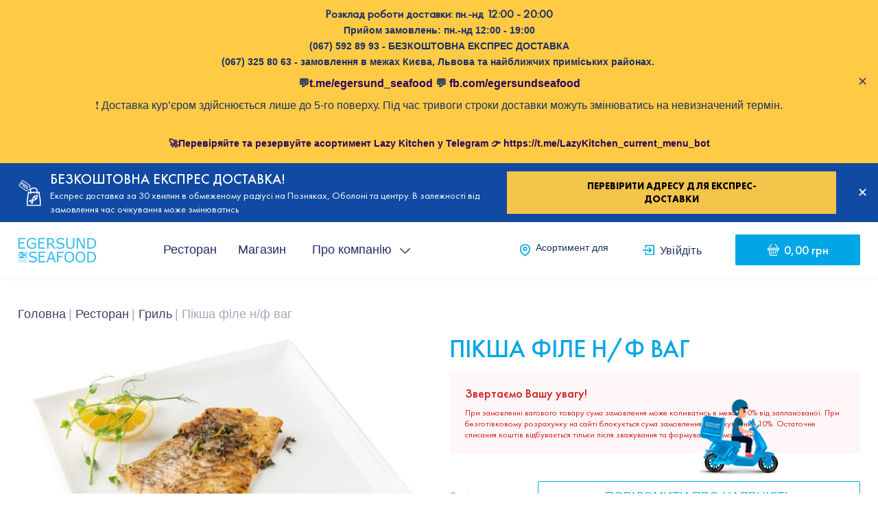

--- FILE ---
content_type: text/html; charset=utf-8
request_url: https://egersund.ua/product/928
body_size: 57921
content:
<!DOCTYPE html>
<html lang="uk">
  <head>
    <meta charset="utf-8" />
    <link rel="shortcut icon" href="/favicon.ico" />
    <meta name="viewport" content="width=device-width, initial-scale=1" />
    <meta name="theme-color" content="#000000" />
    <link rel="manifest" href="/manifest.json" />
    <link data-chunk="main" rel="preload" as="style" href="https://stackpath.bootstrapcdn.com/bootstrap/4.4.1/css/bootstrap.min.css">
    <link href="https://stackpath.bootstrapcdn.com/bootstrap/4.4.1/css/bootstrap.min.css" rel="stylesheet" integrity="sha384-Vkoo8x4CGsO3+Hhxv8T/Q5PaXtkKtu6ug5TOeNV6gBiFeWPGFN9MuhOf23Q9Ifjh" crossorigin="anonymous">
    <meta name="application-name" content="&nbsp;"/>
    <meta name="msapplication-TileColor" content="#FFFFFF" />
    <meta name="mobile-web-app-capable" content="yes">
    <!-- Tell iOS it's a PWA -->
    <meta name="apple-mobile-web-app-capable" content="yes">
    <link rel="apple-touch-icon" sizes="180x180" href="/apple-touch-icon.png">
    <link rel="icon" type="image/png" sizes="32x32" href="/favicon-32x32.png">
    <link rel="icon" type="image/png" sizes="16x16" href="/favicon-16x16.png">
    <meta  name="keywords" content="егерзунд, egersund, придбати рибу київ, страви з риби київ, рибний магазин київ, egersund seafood, egersund seafood киев, egersund seafood цены, купить рыбу киев, блюда из рыбы киев, рыбный магазин киев, эгерзунд"/><meta  name="description" content="【Пікша філе н/ф ваг - ✔️ швидка доставка по Києву】❱❱❱ ⭐ Пікша філе н/ф ваг замовити на ❤️ Egersund Seafood. ☝ Дуже смачно.🐟 Ми готуємо тільки зі свіжих норвезьких продуктів"/><meta  property="og:locale" content="uk_UA"/><meta  property="og:url" content="https://egersund.ua/product/928"/><meta  property="og:type" content="website"/><meta  property="og:title" content="☰ Пікша філе н/ф ваг ціна 1320 грн замовити з доставкою в місті Києві"/><meta  property="og:description" content="【Пікша філе н/ф ваг - ✔️ швидка доставка по Києву】❱❱❱ ⭐ Пікша філе н/ф ваг замовити на ❤️ Egersund Seafood. ☝ Дуже смачно.🐟 Ми готуємо тільки зі свіжих норвезьких продуктів"/><meta  property="og:image" content="https://cdn.egersund.ua/9a048fe7-f83f-4d9a-f955-29a8d8a08100/origin/origin"/><title >☰ Пікша філе н/ф ваг ціна 1320 грн замовити з доставкою в місті Києві</title><link  rel="alternate" hrefLang="uk-UA" href="https://egersund.ua/product/928"/><link  rel="alternate" hrefLang="en-UA" href="https://egersund.ua/en/product/928"/><link  rel="alternate" hrefLang="ru-UA" href="https://egersund.ua/ru/product/928"/><link  rel="alternate" hrefLang="x-default" href="https://egersund.ua/product/928"/>
   
    <script type="module" crossorigin src="/static/index-BfKs1tSg.js"></script>
    <link rel="stylesheet" crossorigin href="/static/index-yqopuFy3.css">
  </head>
  <body>
    <noscript>You need to enable JavaScript to run this app.</noscript>
    <div id="root"><div class="App"><header class="header navbar-expand-lg fixed-top"><script type="application/ld+json">{"@context":"https://schema.org","@type":"Organization","name":"Egersund","sameAs":["https://www.facebook.com/egersundseafood/","https://www.youtube.com/channel/UCZ3-6ti7ullGLW-LMjZb9vg","https://www.instagram.com/egersundseafood/"],"department":{"@type":"Organization","telephone":"+380 (67) 325 80 63 "}}</script><div class="container"><div class="col-lg-6"><div class="header-logo"><a aria-current="page" class="active" href="/"><img src="/static/logo-C3sU_3nl.svg" loading="lazy" alt="Фото Egersund Seafood" title="Зображення Egersund Seafood" width="115" height="36"/></a></div><div class="header-block"><button class="navbar-toggler" type="button"><i></i><i></i><i></i></button><div class="collapse navbar-collapse "><button class="navbar-close" type="button"><i></i><i></i></button><nav><ul class="header-menu header-menu_left"><li><a class="blue-hover" href="/catalog/25">Ресторан</a></li><li><a class="blue-hover" href="/catalog/26">Магазин</a></li><li><div class="dropdown dropdown-header-btn"><a class="dropdown-toggle blue-hover"><span>Про компанію</span></a></div></li></ul></nav></div></div></div><div class="col-lg-6"><div class="header-right"><nav><ul class="header-menu header-menu_right"><li class="header-right_delivery"><a class="header-delivery"><span>Асортимент для</span>Доставка</a></li><li class="header-right_login"><a class="btn-login" href="/login">Увійдіть</a></li><li class="header-right_basket"><button class="btn btn-blue btn-basket"><span>0,00 грн</span></button></li></ul></nav></div></div></div></header><div><section class="section-catalog"><div class="container"><div class="row"><div class="col-md-12"><nav aria-label="breadcrumb"><script type="application/ld+json">{"@context":"https://schema.org","@type":"BreadcrumbList","itemListElement":[{"@type":"ListItem","position":1,"name":"Головна","item":"/"},{"@type":"ListItem","position":2,"name":"Ресторан","item":"/catalog/25"},{"@type":"ListItem","position":3,"name":"Гриль","item":"/products/30"},{"@type":"ListItem","position":4,"name":"Пікша філе н/ф ваг"}]}</script><ol class="breadcrumb"><li class="breadcrumb-item"><a href="/">Головна</a></li><li class="breadcrumb-item"><a href="/catalog/25">Ресторан</a></li><li class="breadcrumb-item"><a href="/products/30">Гриль</a></li><li class="breadcrumb-item active" aria-current="page">Пікша філе н/ф ваг</li></ol></nav></div><div class="col-md-6"><figure class="product-pic"><img src="https://cdn.egersund.ua/9a048fe7-f83f-4d9a-f955-29a8d8a08100/origin/origin" srcSet="https://cdn.egersund.ua/9a048fe7-f83f-4d9a-f955-29a8d8a08100/mock/mock" sizes="
      (max-width: 768px) calc((100vw / 2 - 30px) / 1),
      (max-width: 1200px) calc(400px / 1),
      calc(600px / 1)" loading="lazy" alt="Фото Страва Пікша філе н/ф ваг" title="Зображення Страва Пікша філе н/ф ваг" width="335" height="171"/></figure></div><div class="col-md-6"><div class="product-card"><h1>Пікша філе н/ф ваг</h1><article class="product-content product-content_shop"><div class="product-content_block"><div class="product-total product-total_finish"><span class="caption">Закінчилось</span><button class="btn btn-blue-border">Повідомити про наявність</button></div></div><div class="row product-schedule"><div class="col-sm-6"><article class="product-schedule_app"><p class="caption">Прийом замовлень на доставку:</p><p class="main-text">Пн<!-- --> - <!-- -->Нд<!-- --> 11:00 – 18:00<!-- --> </p></article></div><div class="col-sm-6"><article class="product-schedule_delivery"><p class="caption">Розклад роботи доставки:</p><p>Пн<!-- --> - <!-- -->Нд<!-- --> <!-- -->12:00<!-- --> – 20:00 </p></article></div></div></article></div></div><div class="col-12"><section class="product-reviews"><ul class="nav nav-tabs"><li class="nav-item"><a class="nav-link active" href="/product/928/reviews">Відгуки<!-- --> <span>(<!-- -->0<!-- -->)</span></a></li></ul><div class="tab-content"><div class="tab-pane active"><div class="product-reviews_bottom"><p class="title">Залишити відгук</p>Здійсніть вхід в особистий кабінет, щоб залишити відгук<a class="link-enter" href="/login">Увійдіть</a></div></div></div></section></div></div></div></section><script type="application/ld+json">{"@context":"https://schema.org","@type":"Product","sku":"EG0009061","name":"Пікша філе н/ф ваг","image":[],"description":"філе пікши, олія оливкова, тим&apos;ян, сіль, суміш перців","brand":{"@type":"Brand","name":"Egersund"},"offers":{"@type":"Offer","url":"https://egersund.ua/product/928","itemCondition":"https://schema.org/NewCondition","availability":"https://schema.org/InStock","price":"1750","priceCurrency":"UAH","priceValidUntil":"1/30/2026"}}</script><section class="section-also"><div class="container"><div class="row"><div class="col-md-12"><h2>ТАКОЖ СМАЧНО</h2><div class="react-multi-carousel-list carousel-con " dir="ltr"><ul class="react-multi-carousel-track " style="transition:none;overflow:hidden;transform:translate3d(0px,0,0)"><li data-index="0" aria-hidden="true" style="flex:1 0 25.0%;position:relative;width:auto" class="react-multi-carousel-item  carousel-item-li"><div class="item"><div class="item-food"><figure class="item-food_pic"><a draggable="false" href="/product/2501"><img src="https://cdn.egersund.ua/2e4a110f-b599-4778-855e-03340c687f78/origin/origin" srcSet="https://cdn.egersund.ua/2e4a110f-b599-4778-855e-03340c687f78/mock/mock" sizes="
      (max-width: 767px) calc((100vw / 2 - 30px) /  1),
      calc(300px / 1)" loading="lazy" alt="Фото Вентріска тунця в оливковій оліі жестяна банка 120г Ventresca de Atun en Aceite de Oliva, Іспанія" title="Зображення Вентріска тунця в оливковій оліі жестяна банка 120г Ventresca de Atun en Aceite de Oliva, Іспанія" width="335" height="171"/></a></figure><div class="item-food_info"><h4><a draggable="false" class="shortDesc" href="/product/2501">Вентріска тунця в оливковій оліі жестяна банка 120г Ventresca de Atun en Aceite de Oliva, Іспанія</a></h4><ul class="item-food_price"><li class="price"><p class="available yes">В наявності</p><span class="number">350,00</span></li><li><button class="btn btn-blue btn-link">Замовити</button></li></ul></div></div></div></li><li data-index="1" aria-hidden="true" style="flex:1 0 25.0%;position:relative;width:auto" class="react-multi-carousel-item  carousel-item-li"><div class="item"><div class="item-food item-food_express_delivery"><figure class="item-food_pic"><a draggable="false" href="/product/2143"><img src="https://cdn.egersund.ua/635dd88e-85d0-4970-c3e4-39ddfe6a6900/origin/origin" srcSet="https://cdn.egersund.ua/635dd88e-85d0-4970-c3e4-39ddfe6a6900/mock/mock" sizes="
      (max-width: 767px) calc((100vw / 2 - 30px) /  1),
      calc(300px / 1)" loading="lazy" alt="Фото Страва Філадельфія з лососем запеченим у стружці тунця" title="Зображення Страва Філадельфія з лососем запеченим у стружці тунця" width="335" height="171"/></a></figure><div class="item-food_info"><h4><a draggable="false" class="shortDesc" href="/product/2143">Філадельфія з лососем запеченим у стружці тунця</a></h4><div class="item-food_add"><p class="caption">Гарнір<!-- -->:</p>45 г васабі,  імбир маринований, соус соєвий</div><div class="item-food_add"><p class="caption">Склад:</p>рис, лосось, сир Філадельфія, огірок, соус світ Чілі, цибуля зелена, стружка тунцю, нитки перцю чилі, водорості норі, васабі,  імбир маринований, соус соєвий</div><ul class="item-food_price"><li class="price"><p class="available yes">В наявності</p><span class="number">490,00</span></li><li><button class="btn btn-blue btn-link">Замовити</button></li></ul></div><div class="express-delivery-mark">Експрес доставка</div></div></div></li><li data-index="2" aria-hidden="true" style="flex:1 0 25.0%;position:relative;width:auto" class="react-multi-carousel-item  carousel-item-li"><div class="item"><div class="item-food item-food_express_delivery"><figure class="item-food_pic"><a draggable="false" href="/product/2144"><img src="https://cdn.egersund.ua/e1732d83-88bf-4301-c635-9ada9bd46400/origin/origin" srcSet="https://cdn.egersund.ua/e1732d83-88bf-4301-c635-9ada9bd46400/mock/mock" sizes="
      (max-width: 767px) calc((100vw / 2 - 30px) /  1),
      calc(300px / 1)" loading="lazy" alt="Фото Страва Рол з вугрем у стружці тунця" title="Зображення Страва Рол з вугрем у стружці тунця" width="335" height="171"/></a></figure><div class="item-food_info"><h4><a draggable="false" class="shortDesc" href="/product/2144">Рол з вугрем у стружці тунця</a></h4><div class="item-food_add"><p class="caption">Гарнір<!-- -->:</p>45 г. васабі, імбир маринований, соус соєвий</div><div class="item-food_add"><p class="caption">Склад:</p>Рис, вугор, сир плавлений Viola , соус унагі, огірок, цибуля зелена, стружка тунця, водорості норі, васабі, імбир маринований, соус соєвий.</div><ul class="item-food_price"><li class="price"><p class="available yes">В наявності</p><span class="number">553,00</span></li><li><button class="btn btn-blue btn-link">Замовити</button></li></ul></div><div class="express-delivery-mark">Експрес доставка</div></div></div></li><li data-index="3" aria-hidden="true" style="flex:1 0 25.0%;position:relative;width:auto" class="react-multi-carousel-item  carousel-item-li"><div class="item"><div class="item-food item-food_no"><figure class="item-food_pic"><a draggable="false" href="/product/2061"><img src="https://cdn.egersund.ua/fa09543d-5c9a-45c4-dc60-9a3c31c04500/origin/origin" srcSet="https://cdn.egersund.ua/fa09543d-5c9a-45c4-dc60-9a3c31c04500/mock/mock" sizes="
      (max-width: 767px) calc((100vw / 2 - 30px) /  1),
      calc(300px / 1)" loading="lazy" alt="Фото Ікра чорна CASPIAN GOLD PREMIUM 200 г" title="Зображення Ікра чорна CASPIAN GOLD PREMIUM 200 г" width="335" height="171"/></a></figure><div class="item-food_info"><h4><a draggable="false" class="shortDesc" href="/product/2061">Ікра чорна CASPIAN GOLD PREMIUM 200 г</a></h4><div class="item-food_end"><p>Закінчилось</p><button class="btn btn-blue-border">Повідомити про наявність</button></div></div></div></div></li><li data-index="4" aria-hidden="true" style="flex:1 0 25.0%;position:relative;width:auto" class="react-multi-carousel-item  carousel-item-li"><div class="item"><div class="item-food item-food_no"><figure class="item-food_pic"><a draggable="false" href="/product/411"><img src="https://cdn.egersund.ua/94293a59-f712-4090-1266-7022439bc200/origin/origin" srcSet="https://cdn.egersund.ua/94293a59-f712-4090-1266-7022439bc200/mock/mock" sizes="
      (max-width: 767px) calc((100vw / 2 - 30px) /  1),
      calc(300px / 1)" loading="lazy" alt="Фото Кета «Chum salmon»" title="Зображення Кета «Chum salmon»" width="335" height="171"/></a></figure><div class="item-food_info"><h4><a draggable="false" class="shortDesc" href="/product/411">Кета «Chum salmon» </a></h4><div class="item-food_end"><p>Закінчилось</p><button class="btn btn-blue-border">Повідомити про наявність</button></div></div></div></div></li><li data-index="5" aria-hidden="true" style="flex:1 0 25.0%;position:relative;width:auto" class="react-multi-carousel-item  carousel-item-li"><div class="item"><div class="item-food item-food_no"><figure class="item-food_pic"><a draggable="false" href="/product/645"><img src="https://cdn.egersund.ua/6092debc-f054-4c9b-4c57-b95fe9170000/origin/origin" srcSet="https://cdn.egersund.ua/6092debc-f054-4c9b-4c57-b95fe9170000/mock/mock" sizes="
      (max-width: 767px) calc((100vw / 2 - 30px) /  1),
      calc(300px / 1)" loading="lazy" alt="Фото Окунь «Perch» Ісландія" title="Зображення Окунь «Perch» Ісландія" width="335" height="171"/></a></figure><div class="item-food_info"><h4><a draggable="false" class="shortDesc" href="/product/645">Окунь «Perch» Ісландія</a></h4><div class="item-food_end"><p>Закінчилось</p><button class="btn btn-blue-border">Повідомити про наявність</button></div></div></div></div></li><li data-index="6" aria-hidden="true" style="flex:1 0 25.0%;position:relative;width:auto" class="react-multi-carousel-item  carousel-item-li"><div class="item"><div class="item-food item-food_no"><figure class="item-food_pic"><a draggable="false" href="/product/1446"><img src="https://cdn.egersund.ua/e28d343f-b6ed-4572-18af-187d799a0a00/origin/origin" srcSet="https://cdn.egersund.ua/e28d343f-b6ed-4572-18af-187d799a0a00/mock/mock" sizes="
      (max-width: 767px) calc((100vw / 2 - 30px) /  1),
      calc(300px / 1)" loading="lazy" alt="Фото Матіас філе" title="Зображення Матіас філе" width="335" height="171"/></a></figure><div class="item-food_info"><h4><a draggable="false" class="shortDesc" href="/product/1446">Матіас філе </a></h4><div class="item-food_add"><p class="caption">Склад:</p>оселедець, сіль</div><div class="item-food_end"><p>Закінчилось</p><button class="btn btn-blue-border">Повідомити про наявність</button></div></div></div></div></li><li data-index="7" aria-hidden="true" style="flex:1 0 25.0%;position:relative;width:auto" class="react-multi-carousel-item  carousel-item-li"><div class="item"><div class="item-food item-food_no"><figure class="item-food_pic"><a draggable="false" href="/product/1696"><img src="https://cdn.egersund.ua/a3311945-f573-4fa4-1181-2bfd06881c00/origin/origin" srcSet="https://cdn.egersund.ua/a3311945-f573-4fa4-1181-2bfd06881c00/mock/mock" sizes="
      (max-width: 767px) calc((100vw / 2 - 30px) /  1),
      calc(300px / 1)" loading="lazy" alt="Фото Ікра червона Кети С1" title="Зображення Ікра червона Кети С1" width="335" height="171"/></a></figure><div class="item-food_info"><h4><a draggable="false" class="shortDesc" href="/product/1696">Ікра червона Кети С1</a></h4><div class="item-food_end"><p>Закінчилось</p><button class="btn btn-blue-border">Повідомити про наявність</button></div></div></div></div></li><li data-index="8" aria-hidden="true" style="flex:1 0 25.0%;position:relative;width:auto" class="react-multi-carousel-item  carousel-item-li"><div class="item"><div class="item-food item-food_no"><figure class="item-food_pic"><a draggable="false" href="/product/1240"><img src="https://cdn.egersund.ua/9636cdd0-896a-4251-be1a-a17d5b5aa200/origin/origin" srcSet="https://cdn.egersund.ua/9636cdd0-896a-4251-be1a-a17d5b5aa200/mock/mock" sizes="
      (max-width: 767px) calc((100vw / 2 - 30px) /  1),
      calc(300px / 1)" loading="lazy" alt="Фото Сардина тушка пряного посолу" title="Зображення Сардина тушка пряного посолу" width="335" height="171"/></a></figure><div class="item-food_info"><h4><a draggable="false" class="shortDesc" href="/product/1240">Сардина тушка пряного посолу</a></h4><div class="item-food_add"><p class="caption">Склад:</p>сардина, сіль, цукор, перець розе, перець чорний, коріандр, гвоздика</div><div class="item-food_end"><p>Закінчилось</p><button class="btn btn-blue-border">Повідомити про наявність</button></div></div></div></div></li><li data-index="9" aria-hidden="true" style="flex:1 0 25.0%;position:relative;width:auto" class="react-multi-carousel-item  carousel-item-li"><div class="item"><div class="item-food item-food_no"><figure class="item-food_pic"><a draggable="false" href="/product/47"><img src="https://cdn.egersund.ua/bfef7aba-7430-4fb0-5077-616656f52400/origin/origin" srcSet="https://cdn.egersund.ua/bfef7aba-7430-4fb0-5077-616656f52400/mock/mock" sizes="
      (max-width: 767px) calc((100vw / 2 - 30px) /  1),
      calc(300px / 1)" loading="lazy" alt="Фото Ікра червона Кети Gold" title="Зображення Ікра червона Кети Gold" width="335" height="171"/></a></figure><div class="item-food_info"><h4><a draggable="false" class="shortDesc" href="/product/47">Ікра червона Кети Gold</a></h4><div class="item-food_add"><p class="caption">Склад:</p>Ікра кети, сіль</div><div class="item-food_end"><p>Закінчилось</p><button class="btn btn-blue-border">Повідомити про наявність</button></div></div></div></div></li></ul></div><ul class="react-multi-carousel-dot-list owl-dots"><button class="owl-dot active"></button><button class="owl-dot"></button><button class="owl-dot"></button><button class="owl-dot"></button></ul><div class="owl-nav"><button class="owl-prev disabled"></button><button class="owl-next"></button></div></div></div></div></section></div><footer class="footer"><div class="container"><div class="footer-inner"><div class="footer-left"><div class="footer-left_text">Замовляйте за допомогою додатку</div><a rel="noopener nofollow noreferrer" class="icon-app" target="_blank" href="https://apps.apple.com/ua/app/egersund/id1529261110?l=ru"><img src="/static/app-store-DSwc8515.svg" loading="lazy" alt="Фото " title="Зображення " width="125" height="36"/></a><a rel="noopener nofollow noreferrer" class="icon-app" target="_blank" href="https://play.google.com/store/apps/details?id=com.egersund_mobile_app&amp;hl=uk&amp;gl=US"><img src="/static/google-play-B9SnbSIY.svg" loading="lazy" alt="Фото " title="Зображення " width="125" height="37"/></a></div><div class="footer-right"><div class="footer-social"><div class="footer-social_text">Слiдкуйте за нами у соцмережах</div><ul class="footer-social_list"><li><a rel="noopener nofollow noreferrer" href="https://www.facebook.com/egersundseafood/" target="_blank" class="icon-facebook"><i class="fa fa-facebook" aria-hidden="true"></i></a></li><li><a rel="noopener nofollow noreferrer" href="https://www.instagram.com/egersundseafood/" target="_blank" class="icon-youtube"><i class="fa fa-instagram" aria-hidden="true"></i></a></li></ul></div><div class="footer-lang"><ul class="footer-lang_list"><li class=" active"><a target="_parent" href="/product/928">Ukr</a></li><li class=""><a target="_parent" href="/en/product/928">Eng</a></li><li class=""><a target="_parent" href="/ru/product/928">Rus</a></li></ul></div></div><div class="footer-contact">Номер доставки<a href="tel://+380 (67) 325 80 63 " class="footer-phone">+380 (67) 325 80 63 </a>Дзвоніть з<!-- -->11:00 - 20:00</div></div><div class="footer-links"><p><a href="/privacy-policy">Політика конфіденційності</a></p></div></div></footer><div id="banner_adArea" class="banner_rct"><div id="banner_mainScreen" class="banner_absfull"><div class="banner_section banner_screen1 banner_active"><img src="/static/banner_logo_white_bg-CYieSMm8.png" alt="" class="banner_logo"/><div class="banner_bicycle-row"><img src="/static/banner_byke-transp-BsMk5GCv.png" alt="" class="banner_byke"/><img src="[data-uri]" alt="" class="banner_wheel banner_wheel1"/><img src="[data-uri]" alt="" class="banner_wheel banner_wheel2"/><img src="[data-uri]" alt="" class="banner_driver"/><div class="banner_fume-block"></div></div></div><div class="banner_section banner_screen2"><img class="banner_bg" src="/static/banner_bg-CM6CPnrj.png" alt=""/><img src="[data-uri]" class="banner_btn-cta" alt=""/></div></div><div id="banner_dragEl"></div><span class="banner_close" id="banner_close">×</span></div></div></div>
    <div id="modal-root"></div>
    <script>
      window.DATA="eyJjYXRlZ29yeSI6eyJkYXRhIjpbeyJpZCI6NDksInBhcmVudCI6eyJpZCI6MzIsIm5hbWUiOiLQl9Cw0LzQvtGA0L7QttC10L3RliDQvNC+0YDQtdC/0YDQvtC00YPQutGC0LgiLCJkZXNjcmlwdGlvbiI6ItCX0LDQvNC+0YDQvtC20LXQvdGWINC80L7RgNC10L/[base64]/DkMK/[base64]/0YDQvtC00YPQutGC0LgiLCJkZXNjcmlwdGlvbiI6ItCX0LDQvNC+0YDQvtC20LXQvdGWINC80L7RgNC10L/[base64]/QuCIsImRlc2NyaXB0aW9uIjoi0KHRg9C/[base64]/[base64]/[base64]/[base64]/[base64]/[base64]/0YDQvtC00YPQutGC0LgiLCJkZXNjcmlwdGlvbiI6ItCX0LDQvNC+0YDQvtC20LXQvdGWINC80L7RgNC10L/[base64]/[base64]/0L7RlyIsImRlc2NyaXB0aW9uIjoi0J3QsNC/[base64]/QvtGXIiwiZGVzY3JpcHRpb24iOiLQndCw0L/[base64]/[base64]/[base64]/0YDQvtC00YPQutGC0LgiLCJkZXNjcmlwdGlvbiI6ItCe0YXQvtC70L7QtNC20LXQvdGWINC80L7RgNC10L/[base64]/0LjQstC+IiwiZGVzY3JpcHRpb24iOiLQodCy0ZbRgtC70LUg0L/[base64]/[base64]/[base64]/[base64]/[base64]/0L7RlyIsImRlc2NyaXB0aW9uIjoi0J3QsNC/[base64]/[base64]/[base64]/RgNC40L/RgNCw0LLQuCDQtNC+INC80L7RgNC10L/[base64]/0YDQvtC00YPQutGC0LgiLCJkZXNjcmlwdGlvbiI6ItCe0YXQvtC70L7QtNC20LXQvdGWINC80L7RgNC10L/[base64]/[base64]/QvtGA0YLRgyIsImRlc2NyaXB0aW9uIjoi0JLQuNC90L4g0LLQu9Cw0YHQvdC+0LPQviDRltC80L/[base64]/INC30LDQvNC+0YDQvtC20LXQvdC40LkiLCJkZXNjcmlwdGlvbiI6ItCa0ZbQvdCzINC60LvRltC/[base64]/[base64]/[base64]/[base64]/0YDQvtC00YPQutGC0LgiLCJkZXNjcmlwdGlvbiI6ItCe0YXQvtC70L7QtNC20LXQvdGWINC80L7RgNC10L/[base64]/[base64]/0YDQvtC00YPQutGC0LgiLCJkZXNjcmlwdGlvbiI6ItCe0YXQvtC70L7QtNC20LXQvdGWINC80L7RgNC10L/[base64]/[base64]/0ZbQutGI0Lgg0LfQsNC80L7RgNC+0LbQtdC90LUiLCJkZXNjcmlwdGlvbiI6ItCk0ZbQu9C1INC/[base64]/[base64]/w5HCgMOQwrjDkMK/[base64]/[base64]/[base64]/[base64]/[base64]/[base64]/[base64]/[base64]"
    </script>
    <script>window.__REACT_QUERY_STATE__ = {"mutations":[],"queries":[{"state":{"data":{"id":928,"externalId":"EG0009061","title":"Пікша філе н/ф ваг","shortDescription":"Пікша філе н/ф ваг","fullDescription":null,"garnish":null,"minCount":"1","coefficient":1,"energyValue":"Б:22,33 Ж:2,69 В:0,04 - 113,69 ккал/(475,72 кДж)","ingredients":"філе пікши, олія оливкова, тим'ян, сіль, суміш перців","portionWeight":null,"category":{"id":4,"externalId":"000000004","name":"Острів","description":"Острів","isActive":true},"customCategory":{"id":30,"name":"Гриль","description":"Гриль","seoText":null,"isActive":true,"isOnline":true,"ord":3,"blockedSellPoints":[]},"isExpressDelivery":false,"groups":[],"services":[],"unit":{"id":5,"externalId":"кг","type":"кг."},"units":"кг","productOptions":[{"id":163949,"available":false,"price":"1750","sellPoint":{"id":1,"externalId":"EG0000002","address":"просп. Петра Григоренка, 32-д","name":"Григоренко","street":null,"district":null,"buildNumber":null,"corps":null,"phone":null,"workTime":"11:15-20:00","description":"Пр-т Григоренка ТОВ \"Егерзунд Сіфуд\"","isActive":true,"is_online_active":true,"isExpressDelivery":false,"isExpressDeliveryBackoffice":true,"new_order_printer_id":null,"workingHours1":null,"workingHours2":null,"workingHoursNotes":null}}],"deliveryOptions":[{"id":2341,"available":false}],"productImages":[],"cdnImages":[{"id":879,"uid":"9a048fe7-f83f-4d9a-f955-29a8d8a08100","filename":"ÐÑÐºÑÐ° ÑÑÐ»Ðµ Ð½Ñ.jpg","metadata":null,"isSigned":false,"variants":{"mock":"https://cdn.egersund.ua/9a048fe7-f83f-4d9a-f955-29a8d8a08100/mock/mock","75x50":"https://cdn.egersund.ua/9a048fe7-f83f-4d9a-f955-29a8d8a08100/75x50/75x50","origin":"https://cdn.egersund.ua/9a048fe7-f83f-4d9a-f955-29a8d8a08100/origin/origin","public":"https://cdn.egersund.ua/9a048fe7-f83f-4d9a-f955-29a8d8a08100/public/public","150x100":"https://cdn.egersund.ua/9a048fe7-f83f-4d9a-f955-29a8d8a08100/150x100/150x100","250x150":"https://cdn.egersund.ua/9a048fe7-f83f-4d9a-f955-29a8d8a08100/250x150/250x150","400x300":"https://cdn.egersund.ua/9a048fe7-f83f-4d9a-f955-29a8d8a08100/400x300/400x300","550x300":"https://cdn.egersund.ua/9a048fe7-f83f-4d9a-f955-29a8d8a08100/550x300/550x300","600x450":"https://cdn.egersund.ua/9a048fe7-f83f-4d9a-f955-29a8d8a08100/600x450/600x450","800x600":"https://cdn.egersund.ua/9a048fe7-f83f-4d9a-f955-29a8d8a08100/800x600/800x600","900x600":"https://cdn.egersund.ua/9a048fe7-f83f-4d9a-f955-29a8d8a08100/900x600/900x600","1200x900":"https://cdn.egersund.ua/9a048fe7-f83f-4d9a-f955-29a8d8a08100/1200x900/1200x900"},"uploaded":"2024-04-12T12:09:19.099Z"}],"cdnImagesTv":[],"productVideo":null,"avgWeight":null,"isActive":false,"isPieceOnly":false,"expCollections":[],"seoTexts":{"id":1213,"header":"Пікша філе н/ф ваг","title":"☰ Пікша філе н/ф ваг ціна 1320 грн замовити з доставкою в місті Києві","description":"【Пікша філе н/ф ваг - ✔️ швидка доставка по Києву】❱❱❱ ⭐ Пікша філе н/ф ваг замовити на ❤️ Egersund Seafood. ☝ Дуже смачно.🐟 Ми готуємо тільки зі свіжих норвезьких продуктів"},"reviews":[],"timeToPrepare":2700,"isPack":false,"isNew":false,"isOnline":true,"createdDate":"2022-10-05T21:32:10.995Z","expressDeliveryTimePrepare":30,"reviewsCount":0},"dataUpdateCount":1,"dataUpdatedAt":1769800665776,"error":null,"errorUpdateCount":0,"errorUpdatedAt":0,"fetchFailureCount":0,"fetchFailureReason":null,"fetchMeta":null,"isInvalidated":false,"status":"success","fetchStatus":"idle"},"queryKey":["product","928",null,1],"queryHash":"[\"product\",\"928\",null,1]"},{"state":{"data":[{"id":15,"name":"НОВИНКИ","description":"НОВИНКИ","blockedSellPoints":[],"isActive":true,"ord":1},{"id":14,"name":"Суші","description":"Суші","blockedSellPoints":[],"isActive":true,"ord":3},{"id":13,"name":"Sushi Sets","description":"Sushi Sets","blockedSellPoints":[],"isActive":true,"ord":5},{"id":12,"name":"Lazy Kitchen","description":"Lazy Kitchen","blockedSellPoints":[3,2,11],"isActive":true,"ord":7},{"id":5,"name":"Ексклюзив","description":"Ексклюзив","blockedSellPoints":[],"isActive":true,"ord":9},{"id":11,"name":"Рибʼячий жир","description":"Рибʼячий жир","blockedSellPoints":[],"isActive":true,"ord":11},{"id":16,"name":"Вино власного імпорту","description":"Вино власного імпорту","blockedSellPoints":[],"isActive":true,"ord":30}],"dataUpdateCount":1,"dataUpdatedAt":1769800665767,"error":null,"errorUpdateCount":0,"errorUpdatedAt":0,"fetchFailureCount":0,"fetchFailureReason":null,"fetchMeta":null,"isInvalidated":false,"status":"success","fetchStatus":"idle"},"queryKey":["tags",null],"queryHash":"[\"tags\",null]"},{"state":{"data":{"items":[{"id":2501,"externalId":"EG0021491","title":"Вентріска тунця в оливковій оліі ж/б 120г Ventresc","shortDescription":"Вентріска тунця в оливковій оліі жестяна банка 120г Ventresca de Atun en Aceite de Oliva, Іспанія","fullDescription":"Вентріска тунця в оливковій оліі жестяна банка 120г Ventresca de Atun en Aceite de Oliva","garnish":null,"minCount":"1","coefficient":1,"energyValue":null,"ingredients":null,"portionWeight":null,"category":{"id":12,"externalId":"EG0009507","name":"Інше","description":"Інше","isActive":true},"customCategory":{"id":29,"name":"Гастрономія","description":"Гастрономія","seoText":null,"isActive":true,"isOnline":true,"ord":1,"blockedSellPoints":[]},"isExpressDelivery":false,"groups":[{"id":15,"name":null,"description":null,"blockedSellPoints":[],"isActive":true,"ord":1}],"services":[],"unit":{"id":7,"externalId":"шт","type":"шт."},"units":"шт","productOptions":[{"id":162122,"available":true,"price":"350","sellPoint":{"id":1,"externalId":"EG0000002","address":"просп. Петра Григоренка, 32-д","name":"Григоренко","street":null,"district":null,"buildNumber":null,"corps":null,"phone":null,"workTime":"11:15-20:00","description":"Пр-т Григоренка ТОВ \"Егерзунд Сіфуд\"","isActive":true,"is_online_active":true,"isExpressDelivery":false,"isExpressDeliveryBackoffice":true,"new_order_printer_id":null,"workingHours1":null,"workingHours2":null,"workingHoursNotes":null}}],"deliveryOptions":[{"id":4960,"available":true}],"productImages":[],"cdnImages":[{"id":1288,"uid":"2e4a110f-b599-4778-855e-03340c687f78","filename":"ÐÐµÐ½ÑÑÑÑÐºÐ° ÑÑÐ½ÑÑ Ð² Ð¾Ð»Ð¸Ð²ÐºÐ¾Ð²ÑÐ¹ Ð¾Ð»ÑÑ Ð¶Ð± 120Ð³ Ventresca de Atun en Aceite de Oliva.jpg","metadata":null,"isSigned":false,"variants":{"mock":"https://cdn.egersund.ua/2e4a110f-b599-4778-855e-03340c687f78/mock/mock","75x50":"https://cdn.egersund.ua/2e4a110f-b599-4778-855e-03340c687f78/75x50/75x50","origin":"https://cdn.egersund.ua/2e4a110f-b599-4778-855e-03340c687f78/origin/origin","public":"https://cdn.egersund.ua/2e4a110f-b599-4778-855e-03340c687f78/public/public","150x100":"https://cdn.egersund.ua/2e4a110f-b599-4778-855e-03340c687f78/150x100/150x100","250x150":"https://cdn.egersund.ua/2e4a110f-b599-4778-855e-03340c687f78/250x150/250x150","400x300":"https://cdn.egersund.ua/2e4a110f-b599-4778-855e-03340c687f78/400x300/400x300","550x300":"https://cdn.egersund.ua/2e4a110f-b599-4778-855e-03340c687f78/550x300/550x300","600x450":"https://cdn.egersund.ua/2e4a110f-b599-4778-855e-03340c687f78/600x450/600x450","800x600":"https://cdn.egersund.ua/2e4a110f-b599-4778-855e-03340c687f78/800x600/800x600","900x600":"https://cdn.egersund.ua/2e4a110f-b599-4778-855e-03340c687f78/900x600/900x600","1200x900":"https://cdn.egersund.ua/2e4a110f-b599-4778-855e-03340c687f78/1200x900/1200x900"},"uploaded":"2025-06-27T10:46:38.641Z"}],"cdnImagesTv":[],"productVideo":null,"avgWeight":null,"isActive":true,"isPieceOnly":false,"expCollections":[],"seoTexts":{"id":1943,"header":"Вентріска тунця в оливковій оліі жестяна банка 120г Ventresca de Atun en Aceite de Oliva","title":"Вентріска тунця в оливковій оліі жестяна банка 120г Ventresca de Atun en Aceite de Oliva","description":null},"timeToPrepare":0,"isPack":false,"isNew":true,"isOnline":true,"createdDate":"2025-06-13T22:15:44.794Z","expressDeliveryTimePrepare":30},{"id":2143,"externalId":"EG0017456","title":"Філадельфія з лососем запеченим у стружці тунця","shortDescription":"Філадельфія з лососем запеченим у стружці тунця","fullDescription":" 315 г / 45 г гарнір, рис, лосось, сир Філадельфія, огірок, соус світ Чілі, цибуля зелена, стружка тунцю, нитки перцю чилі, водорості норі, васабі,  імбир маринований, соус соєвий","garnish":"45 г васабі,  імбир маринований, соус соєвий","minCount":"1","coefficient":1,"energyValue":"Б:9,37 ;Ж:13,64 ;В:23,36 ; 198,96ккал ( кДж: 831,65)","ingredients":"рис, лосось, сир Філадельфія, огірок, соус світ Чілі, цибуля зелена, стружка тунцю, нитки перцю чилі, водорості норі, васабі,  імбир маринований, соус соєвий","portionWeight":"315 г.","category":{"id":3,"externalId":"000000003","name":"Суши","description":"Суши","isActive":true},"customCategory":{"id":116,"name":"Роли","description":"Роли","seoText":null,"isActive":true,"isOnline":true,"ord":null,"blockedSellPoints":[]},"isExpressDelivery":true,"groups":[{"id":15,"name":null,"description":null,"blockedSellPoints":[],"isActive":true,"ord":1}],"services":[],"unit":{"id":6,"externalId":"порц","type":"порц."},"units":"порц","productOptions":[{"id":190863,"available":true,"price":"490","sellPoint":{"id":1,"externalId":"EG0000002","address":"просп. Петра Григоренка, 32-д","name":"Григоренко","street":null,"district":null,"buildNumber":null,"corps":null,"phone":null,"workTime":"11:15-20:00","description":"Пр-т Григоренка ТОВ \"Егерзунд Сіфуд\"","isActive":true,"is_online_active":true,"isExpressDelivery":false,"isExpressDeliveryBackoffice":true,"new_order_printer_id":null,"workingHours1":null,"workingHours2":null,"workingHoursNotes":null}}],"deliveryOptions":[{"id":4245,"available":true}],"productImages":[],"cdnImages":[{"id":861,"uid":"635dd88e-85d0-4970-c3e4-39ddfe6a6900","filename":"Ð¤ÑÐ»Ð°Ð´ÐµÐ»ÑÑÑÑ Ñ Ð·Ð°Ð¿ÐµÑÐµÐ½Ð¸Ð¼ Ð»Ð¾ÑÐ¾ÑÐµÐ¼ Ñ ÑÑÑÑÐ¶ÑÑ ÑÑÐ½ÑÑ.jpg","metadata":null,"isSigned":false,"variants":{"mock":"https://cdn.egersund.ua/635dd88e-85d0-4970-c3e4-39ddfe6a6900/mock/mock","75x50":"https://cdn.egersund.ua/635dd88e-85d0-4970-c3e4-39ddfe6a6900/75x50/75x50","origin":"https://cdn.egersund.ua/635dd88e-85d0-4970-c3e4-39ddfe6a6900/origin/origin","public":"https://cdn.egersund.ua/635dd88e-85d0-4970-c3e4-39ddfe6a6900/public/public","150x100":"https://cdn.egersund.ua/635dd88e-85d0-4970-c3e4-39ddfe6a6900/150x100/150x100","250x150":"https://cdn.egersund.ua/635dd88e-85d0-4970-c3e4-39ddfe6a6900/250x150/250x150","400x300":"https://cdn.egersund.ua/635dd88e-85d0-4970-c3e4-39ddfe6a6900/400x300/400x300","550x300":"https://cdn.egersund.ua/635dd88e-85d0-4970-c3e4-39ddfe6a6900/550x300/550x300","600x450":"https://cdn.egersund.ua/635dd88e-85d0-4970-c3e4-39ddfe6a6900/600x450/600x450","800x600":"https://cdn.egersund.ua/635dd88e-85d0-4970-c3e4-39ddfe6a6900/800x600/800x600","900x600":"https://cdn.egersund.ua/635dd88e-85d0-4970-c3e4-39ddfe6a6900/900x600/900x600","1200x900":"https://cdn.egersund.ua/635dd88e-85d0-4970-c3e4-39ddfe6a6900/1200x900/1200x900"},"uploaded":"2024-04-10T04:47:33.805Z"}],"cdnImagesTv":[],"productVideo":null,"avgWeight":null,"isActive":true,"isPieceOnly":false,"expCollections":[],"seoTexts":{"id":1570,"header":"Філадельфія з лососем запеченим у стружці тунця","title":"☰ Філадельфія з лососем запеченим у стружці тунця ціна 490 грн замовити з доставкою в місті Києві","description":"【Філадельфія з лососем запеченим у стружці тунця - ✔️ швидка доставка по Києву】❱❱❱ ⭐ Філадельфія з лососем запеченим у стружці тунця замовити на ❤️ Egersund Seafood. ☝ Дуже смачно.🐟 Ми готуємо тільки зі свіжих норвезьких продуктів"},"timeToPrepare":900,"isPack":false,"isNew":true,"isOnline":true,"createdDate":"2024-03-19T23:13:21.163Z","expressDeliveryTimePrepare":60},{"id":2144,"externalId":"EG0017458","title":"Рол з вугрем у стружці тунця","shortDescription":"Рол з вугрем у стружці тунця","fullDescription":"Рол з вугрем у стружці тунця, Склад: рис, вугор, сир плавлений Viola , соус унагі, огірок, цибуля зелена, стружка тунця, водорості норі, васабі, імбир маринований, соус соєвий. вага: 300 г. / гарнір: 45 г.","garnish":"45 г. васабі, імбир маринований, соус соєвий","minCount":"1","coefficient":1,"energyValue":"Б:9,71 ;Ж:10,72 ;В:23,74 ; 183,36ккал ( кДж: 766,44)","ingredients":"Рис, вугор, сир плавлений Viola , соус унагі, огірок, цибуля зелена, стружка тунця, водорості норі, васабі, імбир маринований, соус соєвий.","portionWeight":"300 г.","category":{"id":3,"externalId":"000000003","name":"Суши","description":"Суши","isActive":true},"customCategory":{"id":116,"name":"Роли","description":"Роли","seoText":null,"isActive":true,"isOnline":true,"ord":null,"blockedSellPoints":[]},"isExpressDelivery":true,"groups":[{"id":15,"name":null,"description":null,"blockedSellPoints":[],"isActive":true,"ord":1}],"services":[],"unit":{"id":6,"externalId":"порц","type":"порц."},"units":"порц","productOptions":[{"id":191682,"available":true,"price":"553","sellPoint":{"id":1,"externalId":"EG0000002","address":"просп. Петра Григоренка, 32-д","name":"Григоренко","street":null,"district":null,"buildNumber":null,"corps":null,"phone":null,"workTime":"11:15-20:00","description":"Пр-т Григоренка ТОВ \"Егерзунд Сіфуд\"","isActive":true,"is_online_active":true,"isExpressDelivery":false,"isExpressDeliveryBackoffice":true,"new_order_printer_id":null,"workingHours1":null,"workingHours2":null,"workingHoursNotes":null}}],"deliveryOptions":[{"id":4246,"available":true}],"productImages":[],"cdnImages":[{"id":850,"uid":"e1732d83-88bf-4301-c635-9ada9bd46400","filename":"Ð Ð¾Ð» Ð· Ð²ÑÐ³ÑÐµÐ¼ Ñ ÑÑÑÑÐ¶ÑÑ ÑÑÐ½ÑÑ.jpg","metadata":null,"isSigned":false,"variants":{"mock":"https://cdn.egersund.ua/e1732d83-88bf-4301-c635-9ada9bd46400/mock/mock","75x50":"https://cdn.egersund.ua/e1732d83-88bf-4301-c635-9ada9bd46400/75x50/75x50","origin":"https://cdn.egersund.ua/e1732d83-88bf-4301-c635-9ada9bd46400/origin/origin","public":"https://cdn.egersund.ua/e1732d83-88bf-4301-c635-9ada9bd46400/public/public","150x100":"https://cdn.egersund.ua/e1732d83-88bf-4301-c635-9ada9bd46400/150x100/150x100","250x150":"https://cdn.egersund.ua/e1732d83-88bf-4301-c635-9ada9bd46400/250x150/250x150","400x300":"https://cdn.egersund.ua/e1732d83-88bf-4301-c635-9ada9bd46400/400x300/400x300","550x300":"https://cdn.egersund.ua/e1732d83-88bf-4301-c635-9ada9bd46400/550x300/550x300","600x450":"https://cdn.egersund.ua/e1732d83-88bf-4301-c635-9ada9bd46400/600x450/600x450","800x600":"https://cdn.egersund.ua/e1732d83-88bf-4301-c635-9ada9bd46400/800x600/800x600","900x600":"https://cdn.egersund.ua/e1732d83-88bf-4301-c635-9ada9bd46400/900x600/900x600","1200x900":"https://cdn.egersund.ua/e1732d83-88bf-4301-c635-9ada9bd46400/1200x900/1200x900"},"uploaded":"2024-03-20T10:01:13.486Z"}],"cdnImagesTv":[],"productVideo":null,"avgWeight":null,"isActive":true,"isPieceOnly":false,"expCollections":[],"seoTexts":{"id":1569,"header":"Рол з вугрем у стружці тунця","title":"☰ Рол з вугрем у стружці тунця ціна 527 грн замовити з доставкою в місті Києві","description":"【Рол з вугрем у стружці тунця - ✔️ швидка доставка по Києву】❱❱❱ ⭐ Рол з вугрем у стружці тунця замовити на ❤️ Egersund Seafood. ☝ Дуже смачно.🐟 Ми готуємо тільки зі свіжих норвезьких продуктів"},"timeToPrepare":0,"isPack":false,"isNew":true,"isOnline":true,"createdDate":"2024-03-19T23:13:21.163Z","expressDeliveryTimePrepare":60},{"id":2061,"externalId":"EG0016717","title":"Ікра чорна CASPIAN GOLD PREMIUM 200 г","shortDescription":"Ікра чорна CASPIAN GOLD PREMIUM 200 г","fullDescription":null,"garnish":null,"minCount":"1","coefficient":1,"energyValue":null,"ingredients":null,"portionWeight":null,"category":{"id":5,"externalId":"000000005","name":"Ікра","description":"Ікра","isActive":true},"customCategory":{"id":74,"name":"Чорна ікра","description":"Чорна ікра","seoText":null,"isActive":true,"isOnline":true,"ord":2,"blockedSellPoints":[]},"isExpressDelivery":null,"groups":[{"id":15,"name":null,"description":null,"blockedSellPoints":[],"isActive":true,"ord":1}],"services":[],"unit":{"id":7,"externalId":"шт","type":"шт."},"units":"шт","productOptions":[{"id":87082,"available":true,"price":"15300","sellPoint":{"id":1,"externalId":"EG0000002","address":"просп. Петра Григоренка, 32-д","name":"Григоренко","street":null,"district":null,"buildNumber":null,"corps":null,"phone":null,"workTime":"11:15-20:00","description":"Пр-т Григоренка ТОВ \"Егерзунд Сіфуд\"","isActive":true,"is_online_active":true,"isExpressDelivery":false,"isExpressDeliveryBackoffice":true,"new_order_printer_id":null,"workingHours1":null,"workingHours2":null,"workingHoursNotes":null}}],"deliveryOptions":[{"id":4082,"available":false}],"productImages":[],"cdnImages":[{"id":806,"uid":"fa09543d-5c9a-45c4-dc60-9a3c31c04500","filename":"ÐÐºÑÐ° ÑÐ¾ÑÐ½Ð° CASPIAN GOLD PREMIUM 200Ð³.jpg","metadata":null,"isSigned":false,"variants":{"mock":"https://cdn.egersund.ua/fa09543d-5c9a-45c4-dc60-9a3c31c04500/mock/mock","75x50":"https://cdn.egersund.ua/fa09543d-5c9a-45c4-dc60-9a3c31c04500/75x50/75x50","origin":"https://cdn.egersund.ua/fa09543d-5c9a-45c4-dc60-9a3c31c04500/origin/origin","public":"https://cdn.egersund.ua/fa09543d-5c9a-45c4-dc60-9a3c31c04500/public/public","150x100":"https://cdn.egersund.ua/fa09543d-5c9a-45c4-dc60-9a3c31c04500/150x100/150x100","250x150":"https://cdn.egersund.ua/fa09543d-5c9a-45c4-dc60-9a3c31c04500/250x150/250x150","400x300":"https://cdn.egersund.ua/fa09543d-5c9a-45c4-dc60-9a3c31c04500/400x300/400x300","550x300":"https://cdn.egersund.ua/fa09543d-5c9a-45c4-dc60-9a3c31c04500/550x300/550x300","600x450":"https://cdn.egersund.ua/fa09543d-5c9a-45c4-dc60-9a3c31c04500/600x450/600x450","800x600":"https://cdn.egersund.ua/fa09543d-5c9a-45c4-dc60-9a3c31c04500/800x600/800x600","900x600":"https://cdn.egersund.ua/fa09543d-5c9a-45c4-dc60-9a3c31c04500/900x600/900x600","1200x900":"https://cdn.egersund.ua/fa09543d-5c9a-45c4-dc60-9a3c31c04500/1200x900/1200x900"},"uploaded":"2024-01-30T05:24:49.264Z"}],"cdnImagesTv":[],"productVideo":null,"avgWeight":"0.2","isActive":true,"isPieceOnly":false,"expCollections":[],"seoTexts":{"id":1522,"header":"Ікра чорна CASPIAN GOLD PREMIUM 200 г","title":"☰ Ікра чорна CASPIAN GOLD PREMIUM 200 г ціна від 14400 грн замовити доставкою в місті Києві","description":"【Ікра чорна CASPIAN GOLD PREMIUM 200 г - швидка доставка по Києву】❱❱❱ ⭐ Ікра чорна CASPIAN GOLD PREMIUM 200 г замовити на ❤️ Egersund Seafood. ☝ Тільки свіжий улов. ✅ Контроль якості від вилову до прилавка."},"timeToPrepare":60,"isPack":false,"isNew":true,"isOnline":true,"createdDate":"2023-11-18T08:18:13.721Z","expressDeliveryTimePrepare":30},{"id":411,"externalId":"EG0009036","title":"Кета «Chum salmon» б/г c/м  ваг","shortDescription":"Кета «Chum salmon» ","fullDescription":null,"garnish":null,"minCount":"1","coefficient":1,"energyValue":"Б:20,0 Ж:3,8 В:0,0 - 120,0 ккал","ingredients":null,"portionWeight":null,"category":{"id":7,"externalId":"000000007","name":"Риба морожена","description":"Риба морожена","isActive":true},"customCategory":{"id":56,"name":"Риба заморожена","description":"Риба заморожена","seoText":null,"isActive":true,"isOnline":true,"ord":1,"blockedSellPoints":[]},"isExpressDelivery":null,"groups":[{"id":15,"name":null,"description":null,"blockedSellPoints":[],"isActive":true,"ord":1}],"services":[],"unit":{"id":5,"externalId":"кг","type":"кг."},"units":"кг","productOptions":[{"id":87157,"available":true,"price":"485","sellPoint":{"id":1,"externalId":"EG0000002","address":"просп. Петра Григоренка, 32-д","name":"Григоренко","street":null,"district":null,"buildNumber":null,"corps":null,"phone":null,"workTime":"11:15-20:00","description":"Пр-т Григоренка ТОВ \"Егерзунд Сіфуд\"","isActive":true,"is_online_active":true,"isExpressDelivery":false,"isExpressDeliveryBackoffice":true,"new_order_printer_id":null,"workingHours1":null,"workingHours2":null,"workingHoursNotes":null}}],"deliveryOptions":[{"id":1824,"available":false}],"productImages":[{"uuid":"1cc4d0dc-f1d1-4d26-8de2-9bbd6834c119.png"}],"cdnImages":[{"id":813,"uid":"94293a59-f712-4090-1266-7022439bc200","filename":"ÐÐµÑÐ° Â«Chum salmonÂ».jpg","metadata":null,"isSigned":false,"variants":{"mock":"https://cdn.egersund.ua/94293a59-f712-4090-1266-7022439bc200/mock/mock","75x50":"https://cdn.egersund.ua/94293a59-f712-4090-1266-7022439bc200/75x50/75x50","origin":"https://cdn.egersund.ua/94293a59-f712-4090-1266-7022439bc200/origin/origin","public":"https://cdn.egersund.ua/94293a59-f712-4090-1266-7022439bc200/public/public","150x100":"https://cdn.egersund.ua/94293a59-f712-4090-1266-7022439bc200/150x100/150x100","250x150":"https://cdn.egersund.ua/94293a59-f712-4090-1266-7022439bc200/250x150/250x150","400x300":"https://cdn.egersund.ua/94293a59-f712-4090-1266-7022439bc200/400x300/400x300","550x300":"https://cdn.egersund.ua/94293a59-f712-4090-1266-7022439bc200/550x300/550x300","600x450":"https://cdn.egersund.ua/94293a59-f712-4090-1266-7022439bc200/600x450/600x450","800x600":"https://cdn.egersund.ua/94293a59-f712-4090-1266-7022439bc200/800x600/800x600","900x600":"https://cdn.egersund.ua/94293a59-f712-4090-1266-7022439bc200/900x600/900x600","1200x900":"https://cdn.egersund.ua/94293a59-f712-4090-1266-7022439bc200/1200x900/1200x900"},"uploaded":"2024-01-30T06:01:42.869Z"}],"cdnImagesTv":[],"productVideo":null,"avgWeight":"3.7","isActive":true,"isPieceOnly":false,"expCollections":[],"seoTexts":{"id":403,"header":"Кета «Chum salmon» ","title":"☰ Кета «Chum salmon»  ціна від 354 грн замовити доставкою в місті Києві","description":"【Кета «Chum salmon»  - швидка доставка по Києву】❱❱❱ ⭐ Кета «Chum salmon»  замовити на ❤️ Egersund Seafood. ☝ Тільки свіжий улов. ✅ Контроль якості від вилову до прилавка."},"timeToPrepare":900,"isPack":false,"isNew":false,"isOnline":true,"createdDate":"2022-10-05T21:32:10.995Z","expressDeliveryTimePrepare":30},{"id":645,"externalId":"EG0000384","title":"Окунь «Perch» с/м б/г ваг Ісландія","shortDescription":"Окунь «Perch» Ісландія","fullDescription":null,"garnish":null,"minCount":"1","coefficient":1,"energyValue":"Б:15,3 Ж:1,5 В:0,0 - 79 ккал/(331кДж)","ingredients":null,"portionWeight":null,"category":{"id":7,"externalId":"000000007","name":"Риба морожена","description":"Риба морожена","isActive":true},"customCategory":{"id":56,"name":"Риба заморожена","description":"Риба заморожена","seoText":null,"isActive":true,"isOnline":true,"ord":1,"blockedSellPoints":[]},"isExpressDelivery":null,"groups":[{"id":15,"name":null,"description":null,"blockedSellPoints":[],"isActive":true,"ord":1}],"services":[],"unit":{"id":5,"externalId":"кг","type":"кг."},"units":"кг","productOptions":[{"id":87254,"available":false,"price":"357","sellPoint":{"id":1,"externalId":"EG0000002","address":"просп. Петра Григоренка, 32-д","name":"Григоренко","street":null,"district":null,"buildNumber":null,"corps":null,"phone":null,"workTime":"11:15-20:00","description":"Пр-т Григоренка ТОВ \"Егерзунд Сіфуд\"","isActive":true,"is_online_active":true,"isExpressDelivery":false,"isExpressDeliveryBackoffice":true,"new_order_printer_id":null,"workingHours1":null,"workingHours2":null,"workingHoursNotes":null}}],"deliveryOptions":[{"id":2058,"available":false}],"productImages":[{"uuid":"6f4ec907-77b6-43ed-9228-0b15b6b82b07.png"}],"cdnImages":[{"id":821,"uid":"6092debc-f054-4c9b-4c57-b95fe9170000","filename":"ÐÐºÑÐ½Ñ Â«PerchÂ» ÐÑÐ»Ð°Ð½Ð´ÑÑ.jpg","metadata":null,"isSigned":false,"variants":{"mock":"https://cdn.egersund.ua/6092debc-f054-4c9b-4c57-b95fe9170000/mock/mock","75x50":"https://cdn.egersund.ua/6092debc-f054-4c9b-4c57-b95fe9170000/75x50/75x50","origin":"https://cdn.egersund.ua/6092debc-f054-4c9b-4c57-b95fe9170000/origin/origin","public":"https://cdn.egersund.ua/6092debc-f054-4c9b-4c57-b95fe9170000/public/public","150x100":"https://cdn.egersund.ua/6092debc-f054-4c9b-4c57-b95fe9170000/150x100/150x100","250x150":"https://cdn.egersund.ua/6092debc-f054-4c9b-4c57-b95fe9170000/250x150/250x150","400x300":"https://cdn.egersund.ua/6092debc-f054-4c9b-4c57-b95fe9170000/400x300/400x300","550x300":"https://cdn.egersund.ua/6092debc-f054-4c9b-4c57-b95fe9170000/550x300/550x300","600x450":"https://cdn.egersund.ua/6092debc-f054-4c9b-4c57-b95fe9170000/600x450/600x450","800x600":"https://cdn.egersund.ua/6092debc-f054-4c9b-4c57-b95fe9170000/800x600/800x600","900x600":"https://cdn.egersund.ua/6092debc-f054-4c9b-4c57-b95fe9170000/900x600/900x600","1200x900":"https://cdn.egersund.ua/6092debc-f054-4c9b-4c57-b95fe9170000/1200x900/1200x900"},"uploaded":"2024-01-30T06:25:57.052Z"}],"cdnImagesTv":[],"productVideo":null,"avgWeight":"0.45","isActive":false,"isPieceOnly":false,"expCollections":[],"seoTexts":{"id":725,"header":"Окунь «Perch» Ісландія","title":"☰ Окунь «Perch» Ісландія ціна від 357 грн замовити доставкою в місті Києві","description":"【Окунь «Perch» Ісландія - швидка доставка по Києву】❱❱❱ ⭐ Окунь «Perch» Ісландія замовити на ❤️ Egersund Seafood. ☝ Тільки свіжий улов. ✅ Контроль якості від вилову до прилавка."},"timeToPrepare":900,"isPack":false,"isNew":false,"isOnline":true,"createdDate":"2022-10-05T21:32:10.995Z","expressDeliveryTimePrepare":30},{"id":1446,"externalId":"EG0013018","title":"Матіас філе «Matias fillet» н/ф ваг","shortDescription":"Матіас філе ","fullDescription":null,"garnish":null,"minCount":"1","coefficient":1,"energyValue":"Б:18,0 Ж:2,2 - 223 ккал","ingredients":"оселедець, сіль","portionWeight":null,"category":{"id":8,"externalId":"000000008","name":"Риба солона","description":"Риба солона","isActive":true},"customCategory":{"id":45,"name":"Оселедець солоний","description":"Оселедець солоний","seoText":null,"isActive":true,"isOnline":true,"ord":1,"blockedSellPoints":[]},"isExpressDelivery":false,"groups":[{"id":15,"name":null,"description":null,"blockedSellPoints":[],"isActive":true,"ord":1}],"services":[],"unit":{"id":5,"externalId":"кг","type":"кг."},"units":"кг","productOptions":[{"id":164649,"available":false,"price":"499","sellPoint":{"id":1,"externalId":"EG0000002","address":"просп. Петра Григоренка, 32-д","name":"Григоренко","street":null,"district":null,"buildNumber":null,"corps":null,"phone":null,"workTime":"11:15-20:00","description":"Пр-т Григоренка ТОВ \"Егерзунд Сіфуд\"","isActive":true,"is_online_active":true,"isExpressDelivery":false,"isExpressDeliveryBackoffice":true,"new_order_printer_id":null,"workingHours1":null,"workingHours2":null,"workingHoursNotes":null}}],"deliveryOptions":[{"id":2872,"available":false}],"productImages":[],"cdnImages":[{"id":819,"uid":"e28d343f-b6ed-4572-18af-187d799a0a00","filename":"ÐÐ°ÑÑÐ°Ñ ÑÑÐ»Ðµ Matias fillet Ð½Ñ Ð²Ð°Ð³.jpg","metadata":null,"isSigned":false,"variants":{"mock":"https://cdn.egersund.ua/e28d343f-b6ed-4572-18af-187d799a0a00/mock/mock","75x50":"https://cdn.egersund.ua/e28d343f-b6ed-4572-18af-187d799a0a00/75x50/75x50","origin":"https://cdn.egersund.ua/e28d343f-b6ed-4572-18af-187d799a0a00/origin/origin","public":"https://cdn.egersund.ua/e28d343f-b6ed-4572-18af-187d799a0a00/public/public","150x100":"https://cdn.egersund.ua/e28d343f-b6ed-4572-18af-187d799a0a00/150x100/150x100","250x150":"https://cdn.egersund.ua/e28d343f-b6ed-4572-18af-187d799a0a00/250x150/250x150","400x300":"https://cdn.egersund.ua/e28d343f-b6ed-4572-18af-187d799a0a00/400x300/400x300","550x300":"https://cdn.egersund.ua/e28d343f-b6ed-4572-18af-187d799a0a00/550x300/550x300","600x450":"https://cdn.egersund.ua/e28d343f-b6ed-4572-18af-187d799a0a00/600x450/600x450","800x600":"https://cdn.egersund.ua/e28d343f-b6ed-4572-18af-187d799a0a00/800x600/800x600","900x600":"https://cdn.egersund.ua/e28d343f-b6ed-4572-18af-187d799a0a00/900x600/900x600","1200x900":"https://cdn.egersund.ua/e28d343f-b6ed-4572-18af-187d799a0a00/1200x900/1200x900"},"uploaded":"2024-01-30T06:21:35.161Z"}],"cdnImagesTv":[],"productVideo":null,"avgWeight":"0.03","isActive":true,"isPieceOnly":false,"expCollections":[],"seoTexts":{"id":939,"header":"Матіас філе ","title":"☰ Матіас філе  ціна від 499 грн замовити доставкою в місті Києві","description":"【Матіас філе  - швидка доставка по Києву】❱❱❱ ⭐ Матіас філе  замовити на ❤️ Egersund Seafood. ☝ Тільки свіжий улов. ✅ Контроль якості від вилову до прилавка."},"timeToPrepare":900,"isPack":false,"isNew":false,"isOnline":true,"createdDate":"2022-10-05T21:32:10.995Z","expressDeliveryTimePrepare":30},{"id":1696,"externalId":"EG0010607","title":"Ікра червона Кети С1","shortDescription":"Ікра червона Кети С1","fullDescription":null,"garnish":null,"minCount":"1","coefficient":1,"energyValue":null,"ingredients":null,"portionWeight":null,"category":{"id":5,"externalId":"000000005","name":"Ікра","description":"Ікра","isActive":true},"customCategory":{"id":73,"name":"Червона ікра","description":"Червона ікра","seoText":null,"isActive":true,"isOnline":true,"ord":1,"blockedSellPoints":[]},"isExpressDelivery":false,"groups":[{"id":15,"name":null,"description":null,"blockedSellPoints":[],"isActive":true,"ord":1}],"services":[],"unit":{"id":5,"externalId":"кг","type":"кг."},"units":"кг","productOptions":[{"id":131729,"available":false,"price":"7600","sellPoint":{"id":1,"externalId":"EG0000002","address":"просп. Петра Григоренка, 32-д","name":"Григоренко","street":null,"district":null,"buildNumber":null,"corps":null,"phone":null,"workTime":"11:15-20:00","description":"Пр-т Григоренка ТОВ \"Егерзунд Сіфуд\"","isActive":true,"is_online_active":true,"isExpressDelivery":false,"isExpressDeliveryBackoffice":true,"new_order_printer_id":null,"workingHours1":null,"workingHours2":null,"workingHoursNotes":null}}],"deliveryOptions":[{"id":3364,"available":false}],"productImages":[],"cdnImages":[{"id":772,"uid":"a3311945-f573-4fa4-1181-2bfd06881c00","filename":"ÐÐºÑÐ° ÑÐµÑÐ²Ð¾Ð½Ð° ÐÐÐ¢Ð SS Ð²Ð°Ð³.jpg","metadata":null,"isSigned":false,"variants":{"mock":"https://cdn.egersund.ua/a3311945-f573-4fa4-1181-2bfd06881c00/mock/mock","75x50":"https://cdn.egersund.ua/a3311945-f573-4fa4-1181-2bfd06881c00/75x50/75x50","origin":"https://cdn.egersund.ua/a3311945-f573-4fa4-1181-2bfd06881c00/origin/origin","public":"https://cdn.egersund.ua/a3311945-f573-4fa4-1181-2bfd06881c00/public/public","150x100":"https://cdn.egersund.ua/a3311945-f573-4fa4-1181-2bfd06881c00/150x100/150x100","250x150":"https://cdn.egersund.ua/a3311945-f573-4fa4-1181-2bfd06881c00/250x150/250x150","400x300":"https://cdn.egersund.ua/a3311945-f573-4fa4-1181-2bfd06881c00/400x300/400x300","550x300":"https://cdn.egersund.ua/a3311945-f573-4fa4-1181-2bfd06881c00/550x300/550x300","600x450":"https://cdn.egersund.ua/a3311945-f573-4fa4-1181-2bfd06881c00/600x450/600x450","800x600":"https://cdn.egersund.ua/a3311945-f573-4fa4-1181-2bfd06881c00/800x600/800x600","900x600":"https://cdn.egersund.ua/a3311945-f573-4fa4-1181-2bfd06881c00/900x600/900x600","1200x900":"https://cdn.egersund.ua/a3311945-f573-4fa4-1181-2bfd06881c00/1200x900/1200x900"},"uploaded":"2023-12-15T15:01:51.215Z"}],"cdnImagesTv":[],"productVideo":null,"avgWeight":null,"isActive":false,"isPieceOnly":false,"expCollections":[],"seoTexts":{"id":1148,"header":"Ікра червона Кети С1","title":"☰ Ікра червона Кети С1 ціна від 7600 грн замовити доставкою в місті Києві","description":"【Ікра червона Кети С1 - швидка доставка по Києву】❱❱❱ ⭐ Ікра червона Кети С1 замовити на ❤️ Egersund Seafood. ☝ Тільки свіжий улов. ✅ Контроль якості від вилову до прилавка."},"timeToPrepare":600,"isPack":false,"isNew":true,"isOnline":true,"createdDate":"2022-12-04T03:33:56.194Z","expressDeliveryTimePrepare":30},{"id":1240,"externalId":"EG0011461","title":"Сардина тушка п/п ваг FF","shortDescription":"Сардина тушка пряного посолу","fullDescription":null,"garnish":null,"minCount":"1","coefficient":1,"energyValue":"Б:20,1 Ж:6,1 В:0,0 - 135,0 ккал","ingredients":"сардина, сіль, цукор, перець розе, перець чорний, коріандр, гвоздика","portionWeight":null,"category":{"id":8,"externalId":"000000008","name":"Риба солона","description":"Риба солона","isActive":true},"customCategory":{"id":27,"name":"Бочкова солона риба","description":"Бочкова солона риба","seoText":null,"isActive":true,"isOnline":true,"ord":2,"blockedSellPoints":[]},"isExpressDelivery":false,"groups":[{"id":15,"name":null,"description":null,"blockedSellPoints":[],"isActive":true,"ord":1}],"services":[],"unit":{"id":5,"externalId":"кг","type":"кг."},"units":"кг","productOptions":[{"id":184555,"available":false,"price":"750","sellPoint":{"id":1,"externalId":"EG0000002","address":"просп. Петра Григоренка, 32-д","name":"Григоренко","street":null,"district":null,"buildNumber":null,"corps":null,"phone":null,"workTime":"11:15-20:00","description":"Пр-т Григоренка ТОВ \"Егерзунд Сіфуд\"","isActive":true,"is_online_active":true,"isExpressDelivery":false,"isExpressDeliveryBackoffice":true,"new_order_printer_id":null,"workingHours1":null,"workingHours2":null,"workingHoursNotes":null}}],"deliveryOptions":[{"id":2645,"available":false}],"productImages":[{"uuid":"f12eda31-79e1-400b-8575-f07f429df06f.png"}],"cdnImages":[{"id":815,"uid":"9636cdd0-896a-4251-be1a-a17d5b5aa200","filename":"Ð¡Ð°Ð´ÑÐ´Ð¸Ð½Ð° ÑÑÑÐºÐ° Ð¿Ð¿ Ð²Ð°Ð³.FF.jpg","metadata":null,"isSigned":false,"variants":{"mock":"https://cdn.egersund.ua/9636cdd0-896a-4251-be1a-a17d5b5aa200/mock/mock","75x50":"https://cdn.egersund.ua/9636cdd0-896a-4251-be1a-a17d5b5aa200/75x50/75x50","origin":"https://cdn.egersund.ua/9636cdd0-896a-4251-be1a-a17d5b5aa200/origin/origin","public":"https://cdn.egersund.ua/9636cdd0-896a-4251-be1a-a17d5b5aa200/public/public","150x100":"https://cdn.egersund.ua/9636cdd0-896a-4251-be1a-a17d5b5aa200/150x100/150x100","250x150":"https://cdn.egersund.ua/9636cdd0-896a-4251-be1a-a17d5b5aa200/250x150/250x150","400x300":"https://cdn.egersund.ua/9636cdd0-896a-4251-be1a-a17d5b5aa200/400x300/400x300","550x300":"https://cdn.egersund.ua/9636cdd0-896a-4251-be1a-a17d5b5aa200/550x300/550x300","600x450":"https://cdn.egersund.ua/9636cdd0-896a-4251-be1a-a17d5b5aa200/600x450/600x450","800x600":"https://cdn.egersund.ua/9636cdd0-896a-4251-be1a-a17d5b5aa200/800x600/800x600","900x600":"https://cdn.egersund.ua/9636cdd0-896a-4251-be1a-a17d5b5aa200/900x600/900x600","1200x900":"https://cdn.egersund.ua/9636cdd0-896a-4251-be1a-a17d5b5aa200/1200x900/1200x900"},"uploaded":"2024-01-30T06:07:43.248Z"}],"cdnImagesTv":[],"productVideo":null,"avgWeight":null,"isActive":true,"isPieceOnly":false,"expCollections":[],"seoTexts":{"id":451,"header":"Сардина тушка пряного посолу","title":"☰ Сардина тушка пряного посолу ціна від 680 грн замовити доставкою в місті Києві","description":"【Сардина тушка пряного посолу - швидка доставка по Києву】❱❱❱ ⭐ Сардина тушка пряного посолу замовити на ❤️ Egersund Seafood. ☝ Тільки свіжий улов. ✅ Контроль якості від вилову до прилавка."},"timeToPrepare":900,"isPack":false,"isNew":false,"isOnline":true,"createdDate":"2022-10-05T21:32:10.995Z","expressDeliveryTimePrepare":30},{"id":47,"externalId":"EG0005330","title":"Ікра червона Кети Gold","shortDescription":"Ікра червона Кети Gold","fullDescription":null,"garnish":null,"minCount":"1","coefficient":1,"energyValue":"Б:19,0 Ж:5,6 В:0,0 - 127 ккал/(531кДж)","ingredients":"Ікра кети, сіль","portionWeight":null,"category":{"id":5,"externalId":"000000005","name":"Ікра","description":"Ікра","isActive":true},"customCategory":{"id":73,"name":"Червона ікра","description":"Червона ікра","seoText":null,"isActive":true,"isOnline":true,"ord":1,"blockedSellPoints":[]},"isExpressDelivery":false,"groups":[{"id":15,"name":null,"description":null,"blockedSellPoints":[],"isActive":true,"ord":1}],"services":[],"unit":{"id":5,"externalId":"кг","type":"кг."},"units":"кг","productOptions":[{"id":191048,"available":false,"price":"11900","sellPoint":{"id":1,"externalId":"EG0000002","address":"просп. Петра Григоренка, 32-д","name":"Григоренко","street":null,"district":null,"buildNumber":null,"corps":null,"phone":null,"workTime":"11:15-20:00","description":"Пр-т Григоренка ТОВ \"Егерзунд Сіфуд\"","isActive":true,"is_online_active":true,"isExpressDelivery":false,"isExpressDeliveryBackoffice":true,"new_order_printer_id":null,"workingHours1":null,"workingHours2":null,"workingHoursNotes":null}}],"deliveryOptions":[{"id":1460,"available":false}],"productImages":[{"uuid":"137d00b3-bc7d-4084-9753-749bf5567242.png"}],"cdnImages":[{"id":363,"uid":"bfef7aba-7430-4fb0-5077-616656f52400","filename":"Ікра червона Кети NoSalt Exсlusive ваг.jpg","metadata":null,"isSigned":false,"variants":{"mock":"https://cdn.egersund.ua/bfef7aba-7430-4fb0-5077-616656f52400/mock/mock","75x50":"https://cdn.egersund.ua/bfef7aba-7430-4fb0-5077-616656f52400/75x50/75x50","origin":"https://cdn.egersund.ua/bfef7aba-7430-4fb0-5077-616656f52400/origin/origin","public":"https://cdn.egersund.ua/bfef7aba-7430-4fb0-5077-616656f52400/public/public","150x100":"https://cdn.egersund.ua/bfef7aba-7430-4fb0-5077-616656f52400/150x100/150x100","250x150":"https://cdn.egersund.ua/bfef7aba-7430-4fb0-5077-616656f52400/250x150/250x150","400x300":"https://cdn.egersund.ua/bfef7aba-7430-4fb0-5077-616656f52400/400x300/400x300","550x300":"https://cdn.egersund.ua/bfef7aba-7430-4fb0-5077-616656f52400/550x300/550x300","600x450":"https://cdn.egersund.ua/bfef7aba-7430-4fb0-5077-616656f52400/600x450/600x450","800x600":"https://cdn.egersund.ua/bfef7aba-7430-4fb0-5077-616656f52400/800x600/800x600","900x600":"https://cdn.egersund.ua/bfef7aba-7430-4fb0-5077-616656f52400/900x600/900x600","1200x900":"https://cdn.egersund.ua/bfef7aba-7430-4fb0-5077-616656f52400/1200x900/1200x900"},"uploaded":"2022-02-17T19:38:35.239Z"}],"cdnImagesTv":[],"productVideo":null,"avgWeight":null,"isActive":true,"isPieceOnly":false,"expCollections":[],"seoTexts":{"id":608,"header":"Ікра червона Кети Gold","title":"☰ Ікра червона Кети Gold ціна від 9400 грн замовити доставкою в місті Києві","description":"【Ікра червона Кети Gold - швидка доставка по Києву】❱❱❱ ⭐ Ікра червона Кети Gold замовити на ❤️ Egersund Seafood. ☝ Тільки свіжий улов. ✅ Контроль якості від вилову до прилавка."},"timeToPrepare":900,"isPack":false,"isNew":false,"isOnline":true,"createdDate":"2022-10-05T21:32:10.995Z","expressDeliveryTimePrepare":30}],"count":23},"dataUpdateCount":1,"dataUpdatedAt":1769800665814,"error":null,"errorUpdateCount":0,"errorUpdatedAt":0,"fetchFailureCount":0,"fetchFailureReason":null,"fetchMeta":null,"isInvalidated":false,"status":"success","fetchStatus":"idle"},"queryKey":["slider_products",15,null,1,false],"queryHash":"[\"slider_products\",15,null,1,false]"}]};</script>
    <script>window.__REACT_I18N_STATE__ = {"btnTextConfirm":"Підтверджую","removeUserProfileWarning":"Увага! При видаленні облікового запису всі ваші дані будуть видалені","btnProfileRemove":"Видалити особисті дані","assortmentExpressDeliveryOneMsg":"Шановний клієнт, зверніть увагу, що доставку буде здійснено протягом 60 хвилин, оскільки в замовлені присутня відповідна позиція (за 60 хвилин).","allCategories":"Усі категории","deliveryAssortment":"Асортимент доставки","deliveryAssortment_30":"30 хвилин","deliveryAssortment_60":"До 1 години","catalog":"Каталог","modalNotifyExpressProductTitle":"Товар з експрес доставки","modalNotifyExpressProductText":"Ви можете замовити цей товар з безкоштовною доставкою","modalNotifyExpressProductAddToCart":"Додати до кошика","modalNotifyExpressProductToExpress":"Перейти в Експрес Доставку","assortmentExpressSubTitle":"Експрес доставка за 30 хвилин в залежності від замовлення час очікування може змінюватись","expressDeliverySectionInfo":"Ми не зупиняємось на шляху вдосконалення нашого сервісу та якості. І раді повідомити вам про нову, Безкоштовну Експрес Доставку. Позняки","free_30min_pozniaky":"БЕЗКОШТОВНО 30хв. ПОЗНЯКИ","expressDeliveryForceMajeure":"В разі складних погодних умов, час доставки може змінюватись.","expressDeliverySectionDeliveryPriceList1":"Вартість - безкоштовно.","expressDeliverySectionDeliveryPriceList2":"Мінімальний заказ 800 грн.","expressDeliverySectionDeliveryPriceList3":"Форма оплати – платіжні картки, готівковий розрахунок або онлайн.","limited_area_express_sellPoints":"Оболонь, Позняки, центр та Патона FREE","pozniaky2":"Позняки","30min":"30хв","free":"БЕЗКОШТОВНО","modal_min_price_express":"Мінімальне замовлення 800 грн","modal_express_delivery_adresses":"<b>В Магазині за адресою</b> </br> Позняки / просп. Петра Григоренка, 32-д Дніпровська Набережна, 14 (River Stone) </br> Оболонь / вул. О.Архипенка, 5 літера Б </br> Центр / вул. Короленківська, 4. BC GRADIENT </br> Патона / бул. Миколи Міхновського, 33А","headerBlockExpressWarningTime":"<span class='bold'>Увага!</span> Робочий час для експрес доставки {{workTimeExpressDeliveryFrom}} - {{workTimeExpressDeliveryTo}}","assortmentDeletedMsgExpress":"<span class='font-bold'>Увага!</span> Продукти з кошика експрес доставки будуть видалені, оскільки у звичайній доставці інший асортимент товарів.","header_block_express_title":"Безкоштовна експрес доставка!","header_block_express_text":"Експрес доставка за 30 хвилин в обмеженому радіусі на Позняках, Оболоні та центру. В залежності від замовлення час очікування може змінюватись","header_block_express_btn":"Перевірити адресу для експрес-доставки","headerRestaurant":"Ресторан","headerShop":"Магазин","headerAboutCompany":"Про компанію","headerAvialos":"Авіалосось","headerLocations":"Локації","headerShops":"Магазини","headerHistoryCompany":"Історія компанії","headerPrivacyPolicy":"Політика конфіденційності","headerProfile":"Особистий кабінет","footerDownload":"Замовляйте за допомогою додатку","footerFollow":"Слiдкуйте за нами у соцмережах","footerCall":"Дзвоніть з","textLogin":"Увійдіть","textSignUp":"Реєстрація","orderTitleOrder":"Оформлення замовлення","orderYourOrder":"Ваше замовлення","commonGarnish":"Гарнір","commonTypeDelivery":"Тип доставки","commonRecentSearches":"Нещодавні пошукові запити","commonStreet":"Вулиця","commonSearchAll":"Пошук по всім категоріям","commonSellPoint":"Точка видачi","commonReciever":"Одержувач","commonStorage":"Склад:","commonEnergyValue":"Поживна енергетична цінність на 100 г:","commonTimeToPrepare":"Час для підготовки:","commonOtherProducts":"Інші продукти з цього розділу","commonSettings":"Параметри:","commonUnit":"Штук","commonUnitWeight":"Грам","commonOrderSelf":"Замовлення страви для самовивозу:","commonForMoreInformation":"Для довідок:","commonPost":"Пошта:","commonFullInformation":"Повна інформація","commonPayment":"Оплата","commonSum":"Загальна сума","commonCards":"Картки","commonLanguage":"Мова додатка","commonUA":"Українська","commonEN":"Англійська","commonTheme":"Тема додатка","commonLight":"Світла","commonDeliveryCourier":"Доставка кур'єром","commonCourier":"Ваш Кур'єр","commonSelectShop":"Оберіть магазин для отримання замовлення","commonSelectWayGet":"Оберіть спосіб отримання","commonSelectWayPayment":"Оберіть спосіб оплати","commonNeedAuth":"Щоб додати до кошика увійдіть","commonScanCode":"Скануйте code і забирайте своє замовлення.","commonCode":"Ваш особистий code","commonSchedule":"РЕЖИМ РОБОТИ:","commonGoodsMiss":"Товар відсутній","commonApplyOrders":"Прийом замовлень на доставку:","commonScheduleDelivery":"Розклад роботи доставки:","commonAvailable":"В наявності","commonAddresses":"Адреси","commonAddress":"Адреса","commonAboutShop":"Про магазин","commonSearch":"Пошук","commonMain":"Головна","commonSeil":"ПРОДАЖ","commonDeliveryFish":"ДОСТАВКА РИБИ","commonSupplies":"ПОСТАВКИ","commonDays":"днів","commonDay":"дні","commonTwiceForWeek":"рази на тиждень","commonShortYear":"г.","commonAttanion":"Звертаємо Вашу увагу!","commonWeight":"Вага","commonYear":"році","commonExit":"Вихід","commonStatus":"Статус","commonAlsoTasty":"ТАКОЖ СМАЧНО","commonActive":"активний","commonUniqueCode":"Унікальний код","commonReturnMain":"Повернутися на головну.","commonToMain":"На головну","commonDefaultCard":"Картка використовується за умовчанням","commonTextWeight":"При замовленні вагового товару сума замовлення може коливатись в межах {{weight}}% від запланованої. При безготівковому розрахунку на сайті блокується сума замовлення з врахуванням {{weight}}%. Остаточне списання коштів відбувається тільки після зважування та формування замовлення.","faqTitle":"Привіт, маєш питання?","faqQ1":"Як правильно розморожувати заморожену рибу?","faqA1":"Самий вірний спосіб розморожування - це покласти рибу в холодильник з температурою всередені від 0 до + 5 С. Таким чином риба буде дефростована корректно та не втратить своїх смакових властивостей та ваги. Ступень розморозки визначається гнучкістю тушки. І, звичайно ж, чим більша рибка, тим більше часу потрібно для її дефростації. Не варто тримати розморожену рибу довго в холодильнику. Якщо Ви її вже розморозили то вже й час її приготувати.","faqQ2":"Чим відрізняються один від одного фермерські та дикий лосось?","faqA2":"Дикий лосось менш жирний ніж фермерський, його м'ясо щільніше та має більш насичений смак. Візуально дикий лосось має довгастий тулуб та, найважливіше, у нього майже немає черевця у порівнянні з фермерським.","faqQ3":"Як визначити свіжість замороженої риби?","faqA3_1":"Якість замороженої риби можна визначити за кількома факторами. Якщо це риба без голови, то на зрізі повинен бути рожевий колір, в деяких випадках колір може бути білим. Сама тушка теж не повинна бути білого кольору, окрім випадків, коли це природний колір риби.","faqA3_2":"Якщо тушка з головою але патрана, то обов'язково потрібно звертати увагу на черевце та внутрішню поверхню риби. Черевце не повинно бути завітреним, а всередині черевця не повинні стирчати кісткиcтому, що це перша ознака неякісної та несвіжої риби.","faqA3_3":"Після дефростації риби м'ясо повинно бути щільним та пружним на дотик, зяброві пелюстки повинні бути червоними або рожевими, але не бурими, та риба не повина мати відразливого запаху.","faqQ4":"Підкажіть, будь ласка, по яких днях у вас завезення свіжої риби?","faqA4":"Охолоджену рибу привозять по вівторках і четвергах. Заморожена і солона приїжджають кожен день.","faqQ5":"Що означає назва Егерзунд?","faqA5":"Егерзунд - це норвезький містечко, в якому знаходиться один з п'ятнадцяти заводів «Egersund» (один завод ще в Данії). Займається промислом оселедця, мойви та скумбрії.","faqQ6":"Чим відрізняється баночна ікра від тієї, що продається в Вашому магазині?","faqA6":"У банкової ікрі мільйон відсотків є Біоконсерванти і Біостопи. У нас же справжня жива ікра з Аляски. У кімнаті для дефростації ми вночі її розморожуємо, а днем продаємо. На завтра не переноситься нічого! В ікрі, яка продається в наших магазинах, немає консервантів, тому строк зберігання ікри становить 3 дні з моменту продажу.","faqQ7":"Чому у Вас в магазині не продається пангасіус?","faqA7":"У нашому магазині ми принципово не продаємо продукцію з Китаю і В'єтнаму. Наприклад, ми не беремо пангасіус. В'єтнамці один рік вирощують рис, а потім затоплюють поля і вирощують пангасіуса. А він їсть абсолютно все, може зжерти чохол від айфона!","faqQ8":"Чому в понеділок немає охолодженої риби на вітрині?","faqA8":"Щопонеділка ми чистимо вітрини і склади магазину від продукції минулого тижня і готуємо місце для нової партії морепродуктів. На другий-третій день після забою свіжа риба - на вітрині магазину Egersund Seafood в Києві. Ми продаємо її 4-5 днів, хоча, за стандартами ЄС, допустимий термін реалізації - 14 днів з дня виробництва. Нереалізована риба або продається з великою знижкою в інші магазини, або утилізується.","faqQ9":"Чому Вашу продукцію можна зберігати тиждень вдома?","faqA9":"Бувають випадки, коли продукція псується на наступний день після покупки. Або після довгої спекотної дороги влітку на автомобілі продукт набуває неприємного запаху. Все це побічний ефект відмови від застосування Біостоп і консервантів. Ми обов'язково інформуємо про терміни вживання продукції при продажу, але також важливо дотримуватися температурного режиму зберігання. При порушенні рекомендованої температури на 5-10 градусів протягом декількох годин терміни зберігання значно скорочуються. Ми рекомендуємо вживати наші продукти в день покупки і дотримуватися режиму зберігання під час транспортування за допомогою термосумок і акумуляторів холоду або льоду, який ми надаємо в магазині.","faqQ10":"Чому Ваш лосось дорожче, ніж в інших магазинах?","faqA10":"Ми єдині в Україні, хто доставляє лосось літаком. На третій день після забою лосось вже на вітрині. У світі таку свіжу рибу продають тільки в Норвегії та Японії, куди лосось теж доставляють літаком. Що стосується не норвезької продукції - ми купуємо морепродукти тільки високої якості у перевірених партнерів по всьому світу. Це завжди дорожче середньостатистичного пропозиції.","avialosTitle":"Egersund Seafood поставляє морепродукти дикого улову і фермерську охолоджену рибу без антибіотиків, консервантів і біостопів.","avialosSubtitle":"Залежно від виду риби і країни виробника доставка в магазин триває всього 2-4 дня.","avialosSun":"вилов і завантаження літака","avialosMon":"чистка вітрин","avialosTue1":"контроль і викладка на вітрини","avialosTue2":"вилов і завантаження літака","avialosThu":"контроль і викладка на вітрини","avialosText1":"У 2014 році ми відкрили наш перший магазин - це знаменна дата для компанії ","avialosText2":" Влітку 2017 року наша компанія здійснила першу поставку охолодженого норвезького лосося в Україну літаком - це, без сумніву, друга знаменна подія для нас. Тепер гості наших магазинів вперше можуть скуштувати свіжий норвезький лосось в найкоротші терміни поставки.","avialosText3":"Ось як це відбувається, якщо, наприклад, лосось забивають у неділю: рибу глушать, калібрують, потрошать, укладають в термоконтейнери для авіаперевезень (замість льоду кладуть силіконові акумулятори холоду), зважують, маркують і відправляють в аеропорт, де завантажують у літак. І через 48 годин, пройшовши пересадку в Європі і українську митницю, після контролю якості нашими фахівцями, свіжий норвезький лосось попадає на вітрини магазинів. Такий спосіб доставки - унікальний для українського ринку.","hcTitle":"Головний виконавчий директор норвезького холдингу","hcName":"ЕГІЛ МАГНЕ ХОГСТАД","hcText1":"Компанія Egersund Seafood є одним з найбільших виробників риби в Норвегії. Ми працюємо з 1921 року, а перша поставка риби в Україну відбулася 1996 року.","hcText2":"Заводи холдингу розташовані по всій Норвегії, що дозволяє випускати широкий асортимент продукції, яка експортується в 35 країн світу.","hcText3":"Сьогодні ми з гордістю запрошуємо вас у фірмові магазини Egersund Seafood в Україні. Ми відкрили ці магазини, щоб доставляти вам рибу без посередників. Тепер, контролюючи всі процеси — вилову, переробки, транспортування та продажу, ми пропонуємо вам усю повноту та чистоту смаку норвезької риби.","hcText4":"Морепродукти — це не лише делікатеси, а й найбільш корисні для людини продукти харчування. Ми бажаємо вам здоров’я та щоденного задоволення від нашої риби!","hcText5":"Egersund Seafood входить до складу групи компаній","hcText6":" - це один з найбільших виробників риби в Норвегії.","hcText7":"Історія компанії починається в","hcText8":" з заснування фабрики з виробництва рибного борошна - інгредієнта, що використовується в кормах для тварин.","hcText9":"Перетворення «срібла океану», оселедця, в «золоту монету» забезпечило компанії високий прибуток з першого року існування. У ","hcText10":" році був також побудований завод з переробки пелагічної риби, виловленої у Північному морі.","hcText11":"А перша поставка риби в ","hcText12":"Україні","hcText13":" відбулася вже у ","hcText14":"У ","hcText15":" Pelagia об'єдналася з компаніями Norway Pelagic AS та Welcon Invest AS у єдиний холдинг Pelagia AS. Сьогодні холдинг керує ","hcText16":"26 заводами","hcText17":" в Норвегії, Великобританії, Ірландії, Данії та експортує продукцію в ","hcText18":"35 країн світу","hcText19":"Виробництво поділяється на два підрозділи: Pelagia Food (продукти харчування для людей) та Pelagia Feed (рибні корми для тварин). Ще дві компанії - ","hcText20":" - також належать засновникам. Це одні з найбільших виробників та експортерів атлантичного лосося і форелі найвищої якості.","hcText21":"Девіз компанії – ","hcText22":"«Ми – експерти в рибі»","hcText23":" Перший флагманський магазин компанії відкрився в листопаді 2014 року за участю прем’єр-міністра ","hcText24":"Норвегії пані Ерни Сульберг","hcText25":"Пропонуємо!","hcText26":"Egersund Seafood - унікальні норвезькі рибні магазини у Києві. Ніхто інший на ринку не може запропонувати в комплексі те, що пропонуємо ми:","hcText27":"виробництво, заморозка, транспортування та прямі продажі без посередників кінцевому споживачу з контролем якості від вилову до прилавку;","hcText28":"широкий асортимент морепродуктів з Норвегії та від перевірених партнерів з інших країн;","hcText29":"та","hcText31":"засолювання на заводі в Норвегії оселедця та скумбрії одразу після вилову, що дозволяє максимально зберігати властивості продукту;","hcText32":"відмова від консервантів та антибіотиків в продукції;","hcText33":"консультації та рекомендації продавців при виборі морепродуктів;","hcText34":"високотехнологічна шокова заморозка;","hcText35":"унікальні Seafood Bar та хоспер-меню в магазині.","hcText36":"Традиції Egersund Seafood Україна","hcText37":"З моменту відкриття першого магазину в 2014-му році кращих співробітників компанії (продавці, касири, кухарі, менеджери) щороку відправляють в тижневу подорож по Норвегії або іншим країнам з розвиненим рибним ринком, такі як Іспанія, наприклад.","hcText38":"Протягом подорожі команда отримує унікальний досвід. Відвідує заводи, де бачить процедуру обробки, тонкощі та нюанси виготовлення норвезького оселедця, етапи виробництва, годівлі та обробки атлантичного лосося на фермах, умови його утримання (чистоту води і навколишнього середовища, якість процесів).","hcText39":"Група спілкується з директорами ферм і керівниками підприємств, задає питання і дізнається нюанси, щоб розуміти всі тонкощі виробництва продукту і з впевнено говорити про якість норвезької продукції, яку продають в магазинах Egersund Seafood.","hcText40":"Крім робочих моментів, під час поїздки команда відвідує визначні місця, рибні ринки, рибалить, ходить в походи, знайомиться з місцевою кухнею, культурою та традиціями. Все для максимального занурення і розуміння особливостей ринку і продукту, який компанія пропонує в Україні.","hcText41":"Рибу, яку ми не можемо виловити у наших водах, нам доставляють наші багаторічні партнери-виробники з інших країн світу.","assortmentBtnTitle":"переглянути Асортимент","assortmentBtnText":"доставки","assortmentTitle":"Відображення асортименту на сайті","assortmentTitleMobile":"Асортимент на сайті:","assortmentExpressTitle":"Експрес доставка","assortmentExpressSubtitle":"Швидка доставка топ позицій","assortmentLocationDropdown":"Доступні локації","assortmentDeliveryTitle":"Доставка","assortmentDeliverySelfTitle":"Замовлення на самовиніс","assortmentDeliveryPlaceholder":"Введіть адресу","assortmentBookingTitle":"Бронювання столика","assortmentDeliverySubtitle":"Розширений асортимент","assortmentPickupTitle":"Забрати з магазину","assortmentPickupSubtitle":"Асортимент обраного магазину","assortmentPickupPoints":"Точки самовивозу","assortmentShowBtn":"показати","assortmentChangeTitle":"Зміна відображення асортименту","assortmentWarningTitle":"Увага! При зміні способу доставки чи магазину,","assortmentDeletedTitle":"продукти з корзини будуть видалені","assortmentDeletedMsg":"оскільки асортимент відрізняється.","assortmentCancelBtn":"скасувати","assortmentChangeBtn":"Змінити","mondayShort":"Пн","tuesdayShort":"Вт","wednesdayShort":"Ср","thursdayShort":"Чт","fridayShort":"Пт","saturdayShort":"Сб","sundayShort":"Нд","tIPhoneLabel":"Мобільний телефон","tIPhonePlaceholder":"Телефон","tIEmailLabel":"Електронна пошта","tIEmailPlaceholder":"Електронна поштаl","tIPasswordLabel":"Пароль","tIPasswordPlaceholder":"Пароль","tIPasswordOldLabel":"Старий пароль","tIPasswordOldPlaceholder":"Введіть старий пароль","tIPasswordNewLabel":"Новий пароль","tIPasswordNewPlaceholder":"Введіть новий пароль","tIPasswordRepeatLabel":"Повторити пароль","tIPasswordRepeatPlaceholder":"Повторити пароль","tINameLabel":"Ім'я","tINamePlaceholder":"Ім'я","tILastNameLabel":"Прізвище","tILastNamePlaceholder":"Прізвище","tICommentPlaceholder":"Введіть коментар","tiSearchPlaceholder":"Що ви шукайте сьогодні?","tiStreetPlaceholder":"Вулиця/Бульвар/Провулок","tiBuildPlaceholder":"Будинок","tiFlatPlaceholder":"Квартира","tiCorpsPlaceholder":"Корпус","tiEntrancePlaceholder":"Під'їзд","tiFloorPlaceholder":"Поверх","tiCityPlaceholder":"Місто","btnOrder":"Замовити","btnOrderLong":"оформити замовлення","btnRepeatOrder":"Повторити замовлення","btnAddToCart":"Хочу замовити","btnHasInCart":"Уже в кошику","btnExit":"Вийти","btnDelivery":"Доставка","btnSelf":"Забрати особисто","btnContinue":"Продовжити","btnContinueOrder":"Продовжити покупки","btnSave":"зберегти","btnCancel":"скасувати","btnClose":"закрити","btnSelect":"Обрати","btnAdd":"додати","btnChangePassword":"Змінити пароль","btnHistory":"Історія","btnReturn":"Повернутися","btnSignUp":"зареєструватися","btnMoreCompanies":"Більше про компанію","btnSeeMore":"Дивитися більше","btnTextLogin":"Увійти","btnTextSignUp":"Реєстрація","btnTextAddAddress":"Додати адресу","btnTextChangeAddress":"Змiнити адресу","btnTextChange":"Змінити","btnTextRemove":"Видалити","btnTextAddEmail":"Додати email","btnTextChangeEmail":"Змінити email","btnTextAddContact":"Додати контакт","btnTextChangeContact":"Додати контакт","btnTextSelectContact":"Виберiть контакт","btnTextAddCard":"Додати карту","btnTextComment":"Залишити відгук","btnTextAddReceiver":"Додати іншого одержувача замовлення","btnTextAddMoreProducts":"додати більше продуктів","btnRestore":"відновити","signUpYesAccount":"У мене вже є аккаунт!","profileSaveContacts":"Збережені контакти","profileSaveCards":"Збереженi картки","profileLocaleData":"Особисті дані","profileCertificate":"Подарунковий сертифікат","profileLoyaltyCard":"Карта лояльності","profileMyOrders":"Iсторiя замовлень","profileSettings":"Налаштування","profileRestorePassword":"Відновити пароль","checkPasswordMinLength":"сімволів","checkPasswordLowerCase":"прописна буква","checkPasswordMUpperCase":"велика буква","cartAddComment":"Додати коментар","cartComment":"Коментар","cartSum":"Сума:","errorSite":"Cайт тимчасово не працює","errorProblemsSite":"У НАС ТЕХНІЧНІ РОБОТИ","error404":"Сторінка тимчасово недоступна.","errorClient":"Упс, щось пішло не так.","tabBarRestaurant":"Ресторан","tabBarShop":"Магазин","tabBarTagProducts":"Пропозиції","tabBarMenu":"Меню","productInfo":"Звертаємо Вашу увагу!","productDesc":"При замовленні вагового товару сума замовлення може коливатись в межах %{weight}% від запланованої. При безготівковому розрахунку на сайті блокується сума замовлення з врахуванням %{weight}%.  Остаточне списання коштів відбувається тільки після зважування та формування замовлення.","profileLogin":"Увійдіть","profileSignUp":"Реєстрація","profileTitle":"Профіль","profileMyOrder":"Замовлення","profileLocation":"Ресторан","profileCall":"Дзвоніть з","profileChangePassword":"Змінити пароль","profileResult":"Результат","profileContact":"Контакт","profileEditProfile":"Редагування","addressScreen":"Введіть нову адресу","addressCity":"Місто","addressStreet":"Вулиця/Бульвар/Провулок","addressExpressStreet":"Виберіть вулицю зі списку","addressBuild":"Будинок","cartTitle":"Кошик","cartEmptyItems":"Кошик порожній","cartSumOrder":"Сума за замовлення","loginWelcome1":"Вітаємо в Egersund,","loginWelcome2":"з поверненням!","loginForgetPassword":"Забув пароль?","loginSubmit":"Увійти","loginNoAccount":"Немає акаунту?","loginTextList1":"Збереження локацій","loginTextList2":"Історія замовлень","loginTextList3":"Швидка оплата","personalProfile":"Вхід в особистий кабінет","signUpWelcome":"Вітаємо Вас в Egersund!","signUpSubmit":"Зареєструватися","authForgetPassword":"Забув пароль","authRememberPassword":"Я пам'ятаю, пароль!","authGetCode":"Відправити","authCodeSend":"Новий пароль надіслано на телефон","authVerification":"Код підтвердження","authVerificationTitle":"Підтвердження","authCodeText1":"На ваш номер","authCodeText2":"відправлено код підтвердження.","authChangeNumber":"Змінити номер","authCodeRefresh":"Можна відправити повторно через","authConfirmCode":"Введіть 5 цифр які прийшли на номер","authSendAgain":"Відправити код підтвердження повторно","authRepeatSend":"Код можливо повторно відправити через","authSuccessMessageAfter":"Введiть пароль який вказаний в смс","authEnterYourPhone":"Введіть Ваш номер телефону","successPassword":"Пароль успішно змінений","successCardSave":"Карту успішно збережено","successOrder":"Дякуємо, ваше замовлення прийняте!","textErrorStreet":"Введіть спочатку","validationRepeatPassword":"Паролі не співпадають","validationCard":"Неправильний номер картки","validationRequired":"Обов'язкове поле","validationMaskCVV":"Поле \"CVV\" необхідно заповнити.","validationMaskDateRequired":"Поле \"ММ/РР\" необхідно заповнити.","validationMaskDate":"Неправильний термін дії картки","validationPassword":"Це не коректний пароль. Введіть правильний","validationPhone":"Введіть коректний номер телефону","validationNumber":"Повино бути число","validationEmail":"Введіть коректний e-mail","certificateRules":"Правила користування сертифікатом","certificateRulesOne":"Сертифікат номіналом 1000 грн діє на пред'явника сертифікату (не є іменним) і може бути використаний в мережі","certificateRulesTwo":"Сертифікат дійсний на весь асортимент продукції без обмежень.","certificateRulesThree":"При здійсненні покупки номінал сертифіката списується повністю. У випадку, якщо вартість покупки перевищує номінал сертифікату, різниця між вартістю товару і номіналом сертифікату оплачується банківською карткою або готівкою.","certificateRulesFour":"Сертифікат не може бути використаний для отримання готівки.","testVersionApp":"Тестова версія. Пропозиції та зауваження за номером +380 (66) 472 45 20","ceoNorwegian":"Головний виконавчий директор норвезького холдингу","ceoNorwegianFIO":"Егіл Магне Хогстад","recipes":"Рецепти","readeMore":"Читати більше","emailSent":"На Вашу електронну пошту вiдправлено емейл","openingSoon":"Незабаром відкриття","information":"Iнформація","cardIsProperty":"Карта є власнiстю","cardIsValidAllRestaurants":"Карта дійсна у всіх ресторанах","cardholderReservTable":"Власник карти має право забронювати стіл в будь-якому ресторані","notCreditCard":"Карта не є кредитною.","debitCard":"Карта є накопичувальною.","lostCardRefresh":"Загублена карта відновлюється за номером телефону власника.","cardholderInformationOffers":"Власник карти має право отримати інформацію про спеціальні пропозиції представлені в ресторані.","weight":"кг","count":"шт","averageUnitWeight":"Середня вага одиниці:","allreaduInBasket":"Уже в кошику","wantToOrder":"Хочу замовити","loadMore":"Завантажити ще","assortment":"Асортимент:","tovara":"товара","check_express_delivery_available_address":"Перевірте чи доступна експрес доставка за Вашою адресою або оформити замовлення за телефоном&nbsp;<a href='tel:+380675928993'>+380&nbsp;(67)&nbsp;592&nbsp;89&nbsp;93</a>","in_30_minutes":"через 30 хвилин","passwordSendYouPhone":"Пароль для входу відправлено на Ваш телефон!","min_price_express":"мінімальна сума для експрес-доставки","orderAllComponentsMissing":"На жаль відсутні всі складові данного замовлення. Вы можете скласти нове","recipientOrder":"Одержувач замовлення","contactsData":"Ваші контактні дані","anotherRecipientOrder":"Iнший одержувач","selectAnotherTime":"Вибрати інший час","notCreateOrderSelectTime":"На жаль вибраний час не можливий для створення замовлення","cashPayment":"Готівковий розрахунок","cartPaymetnInGet":"Оплатити картою при отриманнi","onlinePayment":"Оплата карткою на сайті","thank":"Дякуємо!","paymentSuccessfully":"Ваш платіж успішно виконаний","refreshPayment":"Повторити оплату","youOrderNumber":"Ваше замовлення №","orderAccept":"прийняте","orderDelivery":"Ваше замовлення буде доставлено","with":"з","by":"по","in":"в","and":"і","from":"від","orderWait":"Очікуємо вас","myOrders":"Мої замовлення","faqTelephoneCall":"Якщо у Вас виникли питання, ми з радістю відповімо на них за телефоном:","inStore":"У магазині","notProductInStore":"немає таких продуктів","dateTimeGetI":"Дата i час, коли заберу особисто","self":"Забрати особисто:","betweenDelivery":"Доставка доступна в межах","deliveryDistance":"20 км","addNewAddress":"Додати нову адресу","paySertificat":"Сплатити сертифiкатом","setNumberSertificat":"Введіть номер сертифікату","useSertificat":"застосувати","sertificatApplied":"Застосовано сертифікат","noPossibility":"Відсутня можливість","deliveryLimits":"* Доставка доступна в межах міста та передмістя","warningTimeStore":"* При замовленні звертайте увагу на робочий час магазину","comment":"Коментар","carouselLinkTitle1":"Крем-суп з лосося, тріски та атлантичних креветок","carouselTime1":"30 хв","carouselDescription1":"Коли хочеться потішити себе чимось легким та смачненьким, пропонуємо Вам приготувати вдома корисний та дивовижно смачний суп-пюре на основі морепродуктів.","carouselLinkTitle2":"Форель з гранатом, фісташками і журавлиною","carouselTime2":"10 хв","carouselDescription2":"Ця страва з використанням форелі холодного копчення походить з традицій Близького Сходу та середземноморської кухні. Дуже простий рецепт який сподобається як новачку, так і майстру.","carouselLinkTitle3":"Смажена тріска з овочами та гуакамоле","carouselTime3":"35 хв","carouselDescription3":"Тріска має дуже делікатне та добре м'ясо з якого можна зробити чудову страву для сімейної вечері. Тріска сама по собі має не дуже багатий смак, і тому будє ідеально додати до неї інші аромати.","carouselLinkTitle4":"Буряковий суп зі смаженою копченою фореллю","carouselTime4":"45 хв","carouselDescription4":"Цей рецепт об'єднує яскраві сезонні делікатеси червоного буряка та смаженої копченої форелі. Ідеально підходить для сімейного обіду.","photo":"Фото","dish":"Страва","picrure":"Зображення","placeholderSearch":"Пошук Egersund Seafood і Lazy Kitchen","timeAndDate":"Дата та час доставки (за Київським часом)","paymentAnotherCart":"","howToCookFast":"Як приготувати швидко та просто в домашніх умовах","howToCook":"Як приготувати","helmetTitleMainPage":"【Egersund Seafood】- ми експерти в рибі","helmetDescMainPage":"«Ми - експерти в 🐟  рибі»!  ⭐  Egersund Seafood - норвезький магазин-ресторан , де можна придбати ☝ рибну продукцію і різні 🤩  рибні страви.","page":"Сторінка","commonWishes":"Побажання","second":"сек","citiesKyiv":"Київ","citiesLviv":"Львів","citiesSuburbs":"та передмістя","runOutProduct":"Закінчилось","reportAvailability":"Повідомити про наявність","attachPhoto":"Прикріпити фото","yourReview":"Ваш відгук","commonDescription":"Опис","commonReviews":"Відгуки","commonTime":"хв","yourRating":"Ваша оцінка","loginToReview":"Здійсніть вхід в особистий кабінет, щоб залишити відгук","expensiveSort":"Від дорогих до дешевих","cheapSort":"Від дешевих до дорогих","deliverySectionTitle":"Доставка риби та морепродуктів в Києві та передмісті.","deliverySectionInfo1":"Доставка працює в межах Києва та найближчих приміських районах. Увесь асортимент нашого магазину завжди можна замовити за телефоном","deliverySectionInfo2":"служби доставки.","deliverySectionLinkForProducts":"Перелік продукції та ціни для замовлення та доставки.","deliverySectionInfo3":"Ми завжди намагаємось якнайшвидше виконати Ваше замовлення. Строки доставки залежать від асортименту та кількості номенклатури, інтенсивності дорожнього руху та багатьох інших факторів. Замовлення доставки не обмежене мінімальною або максимальною сумою.","deliverySectionPhoneDelivery":"Телефон доставки:","deliverySectionDeliverySchedule":"Розклад роботи доставки:","deliverySectionDay1":"пн.-нд","deliverySectionDeliveryScheduleTime1":"12:00 - 20:00","deliverySectionAcceptanceOrders":"Прийом замовлень:","deliverySectionAcceptanceOrdersTime1":"12:00 - 19:00","deliverySectionDeliveryTimeInfo":"Передостанній понеділок місяця доставка працює з 15:00 Після 18:00 замовлення приймаються лише у разі наявності вільних кур'єрів для забезпечення своєчасного виконання прийнятих замовлень.","deliverySectionDeliveryPrice":"Вартість доставки:","deliverySectionDeliveryPriceList1":"Київ - 200 гривень","deliverySectionDeliveryPriceList2":"Найближчі приміські райони Києва - 350 гривень","deliverySectionDeliveryPriceList3":"Львів - 120 гривень","deliverySectionDeliveryPriceList4":"Найближчі приміські райони Львова - 250 гривень","deliverySectionDeliveryPriceList5":"Форма оплати – платіжні картки, готівковий розрахунок або онлайн.","notifyAvailability":"ПОВІДОМИТИ ПРО НАЯВНІСТЬ","notifyAvailabilityText1":"Ми вже веземо у магазин, залиште номер телефону і ми повідомимо вас перших про наявність!","reviewMessage":"Ваш відгук зареєстровано і скоро буде доступний для всіх","anotherCity":"Передмістя","assortmentFor":"Асортимент для","phoneDelivery":"Номер доставки","addressLink":"Локація на карті (посилання)","selectAddress":"Оберіть адресу","selectAddressOrAddNewAddress":"Оберіть зі списку або додайте нову адресу","selectDeliveryDateAndTime":"Оберіть дату та час доставки","btnCancelOrder":"Скасувати замовлення","back":"Назад","confirm":"Підтвердити","orderCancellation":"Скасування замовлення","orderRefundOnlinePaymentInfo":"Кошти буде повернено протягом одного робочого дня"};</script>
  </body>
</html>


--- FILE ---
content_type: text/plain
request_url: https://www.google-analytics.com/j/collect?v=1&_v=j102&a=2125031275&t=event&ni=0&_s=1&dl=https%3A%2F%2Fegersund.ua%2Fproduct%2F928&dp=%2Fproduct%2F928&ul=en-us%40posix&dt=%E2%98%B0%20%D0%9F%D1%96%D0%BA%D1%88%D0%B0%20%D1%84%D1%96%D0%BB%D0%B5%20%D0%BD%2F%D1%84%20%D0%B2%D0%B0%D0%B3%20%D1%86%D1%96%D0%BD%D0%B0%201320%20%D0%B3%D1%80%D0%BD%20%D0%B7%D0%B0%D0%BC%D0%BE%D0%B2%D0%B8%D1%82%D0%B8%20%D0%B7%20%D0%B4%D0%BE%D1%81%D1%82%D0%B0%D0%B2%D0%BA%D0%BE%D1%8E%20%D0%B2%20%D0%BC%D1%96%D1%81%D1%82%D1%96%20%D0%9A%D0%B8%D1%94%D0%B2%D1%96&sr=1280x720&vp=1280x720&ec=EEC&ea=detail&_u=aGBAAEALAAAAACANI~&jid=513985386&gjid=1479039402&cid=424731697.1769800669&tid=UA-59700136-6&_gid=1379289876.1769800669&_r=1&_slc=1&gtm=45He61r1n81MC53TJKv843170565za200zd843170565&gcd=13l3l3l3l1l1&dma=0&tag_exp=103116026~103200004~104527906~104528500~104684208~104684211~115938465~115938468~116185181~116185182~116988315~117041588&pa=detail&pr1nm=%D0%9F%D1%96%D0%BA%D1%88%D0%B0%20%D1%84%D1%96%D0%BB%D0%B5%20%D0%BD%2F%D1%84%20%D0%B2%D0%B0%D0%B3&pr1id=928&pr1pr=1750&pr1br=%D0%A0%D0%B5%D1%81%D1%82%D0%BE%D1%80%D0%B0%D0%BD&pr1ca=%D0%93%D1%80%D0%B8%D0%BB%D1%8C&z=147869374
body_size: -449
content:
2,cG-V3YMSGKBJB

--- FILE ---
content_type: image/svg+xml
request_url: https://egersund.ua/static/logo-C3sU_3nl.svg
body_size: 8066
content:
<svg width="63" height="20" viewBox="0 0 63 20" fill="none" xmlns="http://www.w3.org/2000/svg">
    <path fill-rule="evenodd" clip-rule="evenodd" d="M5.61611 8.73332H0V0.155677H5.61611V1.16949H1.13359V3.51968H4.74651V4.53362H1.13359V7.71951H5.61611V8.73332ZM14.29 8.09977C13.8245 8.31473 13.3157 8.50196 12.7643 8.66121C12.2127 8.82047 11.6795 8.90034 11.164 8.90034C10.4999 8.90034 9.89088 8.80826 9.33757 8.62387C8.78413 8.43947 8.313 8.163 7.92371 7.79445C7.53074 7.42171 7.22707 6.95592 7.01343 6.3973C6.79943 5.83844 6.69274 5.1848 6.69274 4.43575C6.69274 3.06461 7.09048 1.98276 7.88635 1.1897C8.68209 0.396527 9.77464 0 11.164 0C11.6488 0 12.144 0.0586716 12.6496 0.175892C13.1553 0.293112 13.7002 0.491806 14.284 0.771852V2.12574H14.1812C14.0629 2.03366 13.891 1.9125 13.666 1.76286C13.4407 1.61298 13.2192 1.48824 13.0017 1.3884C12.7383 1.26933 12.4398 1.17047 12.1057 1.09159C11.7717 1.01307 11.3931 0.973382 10.9693 0.973382C10.0155 0.973382 9.26052 1.28178 8.70499 1.8982C8.14984 2.5145 7.87201 3.34884 7.87201 4.40099C7.87201 5.51107 8.16221 6.37425 8.74235 6.99068C9.32262 7.60722 10.1124 7.91537 11.1127 7.91537C11.4789 7.91537 11.8442 7.87876 12.2089 7.80592C12.5731 7.73295 12.8929 7.63878 13.1677 7.5234V4.96515H10.54V3.96268H14.29V8.09977ZM21.6527 8.73332H16.0362V0.155677H21.6527V1.16949H17.17V3.51968H20.7827V4.53362H17.17V7.71951H21.6527V8.73332ZM30.269 8.73332H28.7978L25.9468 5.32272H24.3492V8.73332H23.2158V0.155677H25.6032C26.1184 0.155677 26.5476 0.189327 26.8911 0.256257C27.2347 0.32368 27.5438 0.443488 27.8188 0.616545C28.1278 0.812282 28.3692 1.05892 28.5429 1.35672C28.7166 1.65415 28.8034 2.03181 28.8034 2.48874C28.8034 3.10713 28.6491 3.62445 28.3398 4.04107C28.0305 4.45781 27.6049 4.77188 27.0631 4.98302L30.269 8.73332ZM27.6183 2.56923C27.6183 2.32357 27.5755 2.10552 27.4894 1.91533C27.4035 1.72527 27.2613 1.56491 27.0631 1.4345C26.899 1.32295 26.7043 1.24542 26.479 1.20104C26.2538 1.15704 25.9886 1.13498 25.6833 1.13498H24.3492V4.37252H25.4944C25.853 4.37252 26.1661 4.34084 26.4331 4.27736C26.7004 4.214 26.9275 4.09604 27.1144 3.92299C27.2863 3.76176 27.4133 3.5765 27.4953 3.36721C27.5773 3.15791 27.6183 2.89204 27.6183 2.56923ZM37.3283 6.28501C37.3283 6.61929 37.2509 6.94938 37.0963 7.27602C36.9419 7.60229 36.7249 7.87876 36.4465 8.10544C36.1411 8.35122 35.7854 8.54313 35.3787 8.68118C34.9725 8.8196 34.483 8.88888 33.9106 8.88888C33.2957 8.88888 32.7432 8.83107 32.2532 8.71594C31.7624 8.60082 31.2634 8.4301 30.7559 8.20318V6.7746H30.836C31.2673 7.13563 31.7653 7.41395 32.3302 7.61006C32.8952 7.80579 33.4255 7.90391 33.9216 7.90391C34.624 7.90391 35.1707 7.7714 35.5619 7.50602C35.9534 7.24126 36.1488 6.888 36.1488 6.44624C36.1488 6.0661 36.0561 5.78569 35.8712 5.60524C35.6861 5.42466 35.4044 5.28464 35.0269 5.1848C34.7405 5.10776 34.4304 5.04453 34.0964 4.99436C33.7623 4.94456 33.4084 4.88133 33.0345 4.80454C32.2787 4.64295 31.7186 4.36783 31.3539 3.97771C30.9896 3.58797 30.8072 3.08014 30.8072 2.45398C30.8072 1.73587 31.1088 1.14742 31.7119 0.688529C32.3148 0.22951 33.0803 0 34.0077 0C34.6067 0 35.1562 0.0575623 35.6565 0.172687C36.1565 0.288181 36.5991 0.4303 36.9847 0.599166V1.94701H36.9045C36.58 1.67054 36.1537 1.44128 35.6248 1.25861C35.0962 1.0763 34.5554 0.985338 34.0021 0.985338C33.395 0.985338 32.9076 1.1118 32.5393 1.36522C32.171 1.61865 31.9866 1.94516 31.9866 2.34452C31.9866 2.70173 32.0781 2.98202 32.2614 3.18565C32.4446 3.38927 32.7672 3.54483 33.229 3.65231C33.4731 3.70617 33.8208 3.77125 34.2708 3.84829C34.7211 3.92508 35.1028 4.00372 35.416 4.08433C36.0494 4.25345 36.5267 4.50896 36.8473 4.85052C37.1677 5.19256 37.3283 5.67056 37.3283 6.28501ZM45.332 5.28821C45.332 5.91043 45.2644 6.45302 45.1288 6.91573C44.9933 7.3787 44.7711 7.76351 44.4618 8.07068C44.1679 8.36268 43.8243 8.57592 43.4314 8.71027C43.0383 8.84462 42.58 8.91205 42.0572 8.91205C41.5229 8.91205 41.0574 8.84068 40.6605 8.69856C40.2632 8.55669 39.9296 8.34715 39.6586 8.07068C39.3493 7.75575 39.1268 7.37586 38.9914 6.93028C38.856 6.48469 38.7881 5.93742 38.7881 5.28821V0.155554H39.9217V5.34614C39.9217 5.81059 39.9534 6.17728 40.0164 6.44624C40.0792 6.71519 40.1852 6.959 40.3339 7.17791C40.502 7.42738 40.7298 7.61573 41.0183 7.74231C41.3064 7.86915 41.6528 7.93238 42.0572 7.93238C42.4655 7.93238 42.813 7.87013 43.0993 7.74515C43.3854 7.62066 43.6146 7.43133 43.7862 7.17791C43.9352 6.959 44.0409 6.70853 44.104 6.42602C44.167 6.14388 44.1983 5.79345 44.1983 5.37462V0.155554H45.332V5.28821ZM53.7656 8.73332H52.3626L48.3208 1.06003V8.73332H47.2617V0.155554H49.0193L52.7062 7.16053V0.155554H53.7656V8.73332ZM63 4.45313C63 5.23275 62.8312 5.93927 62.4936 6.57282C62.1556 7.20675 61.7064 7.69819 61.1453 8.04787C60.7561 8.28983 60.3215 8.46462 59.8429 8.57197C59.3637 8.67958 58.7329 8.73332 57.9507 8.73332H55.7979V0.155554H57.9278C58.7598 0.155554 59.4211 0.216074 59.9114 0.337115C60.402 0.458033 60.8169 0.62431 61.1567 0.835331C61.7368 1.20006 62.1889 1.68607 62.5137 2.29275C62.8379 2.89956 63 3.61977 63 4.45313ZM61.815 4.43575C61.815 3.76374 61.6987 3.19711 61.466 2.73624C61.2329 2.27537 60.8857 1.9125 60.4239 1.64749C60.088 1.45557 59.731 1.32221 59.3534 1.24727C58.9755 1.17232 58.5232 1.13498 57.9964 1.13498H56.9315V7.75402H57.9964C58.542 7.75402 59.0184 7.71359 59.4248 7.63286C59.8313 7.55249 60.2045 7.40261 60.5442 7.1837C60.9677 6.91105 61.2855 6.55187 61.4973 6.10653C61.709 5.66095 61.815 5.10394 61.815 4.43575ZM15.1825 17.3733C15.1825 17.7074 15.1055 18.0375 14.9506 18.3637C14.7961 18.6902 14.5795 18.9667 14.301 19.1934C13.9954 19.4393 13.6397 19.6312 13.2332 19.7695C12.8268 19.9077 12.3373 19.977 11.7647 19.977C11.15 19.977 10.5977 19.9194 10.1075 19.8043C9.61661 19.6888 9.11768 19.5182 8.61018 19.2915V17.8627H8.69029C9.12148 18.2237 9.61955 18.5023 10.1845 18.6981C10.7492 18.8939 11.2796 18.9919 11.7761 18.9919C12.4783 18.9919 13.0252 18.8594 13.4162 18.5943C13.8077 18.3292 14.0031 17.9761 14.0031 17.5343C14.0031 17.1541 13.9105 16.874 13.7255 16.6936C13.5404 16.5127 13.2589 16.3727 12.8814 16.2729C12.5948 16.1961 12.2847 16.1327 11.9509 16.0824C11.6166 16.0329 11.2627 15.9694 10.8886 15.8926C10.1329 15.7313 9.57288 15.4559 9.20845 15.066C8.8439 14.6763 8.66175 14.1682 8.66175 13.5423C8.66175 12.8239 8.96297 12.2354 9.56614 11.7764C10.1691 11.3176 10.9346 11.0881 11.862 11.0881C12.461 11.0881 13.0108 11.1456 13.5108 11.2608C14.0108 11.3761 14.4534 11.5183 14.839 11.6874V13.0353H14.7588C14.4343 12.7589 14.008 12.5292 13.4793 12.3469C12.9505 12.1644 12.4097 12.0733 11.8562 12.0733C11.2495 12.0733 10.7616 12.1999 10.3935 12.4533C10.0253 12.7067 9.84091 13.0332 9.84091 13.4326C9.84091 13.7898 9.93266 14.0701 10.1159 14.2737C10.2989 14.4773 10.6213 14.6331 11.0833 14.7403C11.3277 14.7942 11.6751 14.8593 12.1253 14.9364C12.5756 15.0132 12.9571 15.0917 13.2703 15.1724C13.9039 15.3415 14.381 15.5967 14.7016 15.9385C15.0223 16.2806 15.1825 16.7586 15.1825 17.3733ZM21.9158 19.8214H16.2997V11.2436H21.9158V12.2574H17.4333V14.608H21.0459V15.6218H17.4333V18.8076H21.9158V19.8214ZM30.4347 19.8214H29.2266L28.3907 17.4307H24.7039L23.868 19.8214H22.7174L25.8202 11.2436H27.3319L30.4347 19.8214ZM28.0417 16.4512L26.5473 12.2403L25.0474 16.4512H28.0417ZM36.7042 12.2574H32.3934V14.6773H35.6944V15.6911H32.3934V19.8214H31.2595V11.2436H36.7042V12.2574ZM44.1185 12.2287C44.4657 12.6128 44.7319 13.0833 44.917 13.6402C45.1021 14.1969 45.1946 14.829 45.1946 15.5353C45.1946 16.2419 45.1003 16.8749 44.9114 17.4337C44.7224 17.9923 44.4579 18.4581 44.1185 18.8306C43.7674 19.2187 43.3519 19.5104 42.8733 19.7062C42.3941 19.902 41.8475 20 41.2329 20C40.6337 20 40.0888 19.8999 39.5986 19.7002C39.1078 19.5008 38.691 19.2108 38.3474 18.8306C38.0039 18.4504 37.7397 17.9838 37.5548 17.4307C37.3693 16.8777 37.277 16.2459 37.277 15.5353C37.277 14.8365 37.3685 14.2096 37.5518 13.6543C37.735 13.0996 38.0021 12.6245 38.3531 12.2287C38.6889 11.8524 39.1063 11.5645 39.6042 11.3645C40.1022 11.1651 40.6453 11.0651 41.2329 11.0651C41.8436 11.0651 42.3924 11.1659 42.8789 11.3676C43.3656 11.5692 43.7788 11.8562 44.1185 12.2287ZM44.0154 15.5352C44.0154 14.4215 43.7674 13.5623 43.271 12.9574C42.7748 12.3526 42.0975 12.0502 41.2387 12.0502C40.3724 12.0502 39.6919 12.3526 39.1978 12.9574C38.7034 13.5623 38.4562 14.4215 38.4562 15.5352C38.4562 16.6605 38.7083 17.5219 39.212 18.1192C39.7158 18.7162 40.3914 19.015 41.2387 19.015C42.0859 19.015 42.7607 18.7162 43.2625 18.1192C43.7643 17.5219 44.0154 16.6605 44.0154 15.5352ZM53.1127 12.2286C53.4599 12.6128 53.7261 13.0832 53.9115 13.64C54.0963 14.1969 54.189 14.8289 54.189 15.5352C54.189 16.2419 54.0947 16.8748 53.9058 17.4336C53.7166 17.9923 53.4525 18.4581 53.1127 18.8305C52.7617 19.2185 52.3465 19.5103 51.8675 19.7062C51.3886 19.902 50.8417 20 50.2275 20C49.6279 20 49.0833 19.8999 48.5928 19.7002C48.1023 19.5007 47.6852 19.2108 47.342 18.8305C46.9984 18.4504 46.7341 17.9837 46.5488 17.4305C46.3637 16.8776 46.2712 16.2458 46.2712 15.5352C46.2712 14.8365 46.363 14.2096 46.546 13.6543C46.7292 13.0996 46.9963 12.6244 47.3476 12.2286C47.6835 11.8523 48.1005 11.5645 48.5984 11.3644C49.0967 11.165 49.6395 11.0651 50.2275 11.0651C50.8378 11.0651 51.3866 11.1657 51.8732 11.3676C52.3601 11.569 52.773 11.8562 53.1127 12.2286ZM53.0096 15.5352C53.0096 14.4215 52.7617 13.5623 52.2652 12.9574C51.7694 12.3526 51.0917 12.0502 50.2329 12.0502C49.3666 12.0502 48.6864 12.3526 48.192 12.9574C47.6979 13.5623 47.4507 14.4215 47.4507 15.5352C47.4507 16.6605 47.7025 17.5219 48.2062 18.1192C48.71 18.7161 49.3856 19.0149 50.2329 19.0149C51.0803 19.0149 51.7549 18.7161 52.2568 18.1192C52.7585 17.5219 53.0096 16.6605 53.0096 15.5352ZM62.9544 15.5412C62.9544 16.3211 62.7856 17.0272 62.4477 17.6611C62.1101 18.2947 61.6605 18.7865 61.0993 19.1356C60.7102 19.3778 60.2759 19.5526 59.797 19.66C59.3181 19.7677 58.6874 19.8213 57.9049 19.8213H55.7521V11.2436H57.8818C58.714 11.2436 59.3753 11.3043 59.8658 11.4252C60.356 11.546 60.7713 11.7123 61.111 11.9237C61.691 12.2883 62.1433 12.774 62.4678 13.381C62.792 13.9876 62.9544 14.7078 62.9544 15.5412ZM61.7693 15.5241C61.7693 14.8518 61.6528 14.2853 61.42 13.8244C61.187 13.3636 60.8399 13.0004 60.3782 12.7357C60.0421 12.5438 59.6854 12.4102 59.3076 12.3352C58.9297 12.2603 58.4773 12.2229 57.9507 12.2229H56.8857V18.842H57.9507C58.4964 18.842 58.9727 18.8018 59.3791 18.7212C59.7854 18.6404 60.1586 18.4906 60.4984 18.2717C60.9218 17.9988 61.2396 17.6398 61.4518 17.1946C61.6633 16.749 61.7693 16.1921 61.7693 15.5241ZM5.24985 15.5121C4.2575 15.5121 3.84714 14.8518 2.404 14.8518C0.960865 14.8518 0.0590435 15.6854 0.0590435 15.6854C0.0590435 15.6854 0.960865 16.5187 2.404 16.5187C3.84714 16.5187 4.2575 15.8583 5.24985 15.8583C6.2417 15.8583 7.04565 16.5597 7.04565 16.5597V14.8105C7.04565 14.8105 6.2417 15.5121 5.24985 15.5121ZM0.0590435 13.0612V14.8105C0.0590435 14.8105 0.862378 14.1093 1.85472 14.1093C2.84683 14.1093 3.25719 14.7694 4.70008 14.7694C6.14346 14.7694 7.04565 13.936 7.04565 13.936C7.04565 13.936 6.14346 13.1026 4.70008 13.1026C3.25719 13.1026 2.84683 13.7628 1.85472 13.7628C0.862378 13.7628 0.0590435 13.0612 0.0590435 13.0612ZM5.24985 12.0136C4.2575 12.0136 3.84714 11.3533 2.404 11.3533C0.960865 11.3533 0.0590435 12.1867 0.0590435 12.1867C0.0590435 12.1867 0.960865 13.0202 2.404 13.0202C3.84714 13.0202 4.2575 12.3599 5.24985 12.3599C6.2417 12.3599 7.04565 13.0612 7.04565 13.0612V11.3122C7.04565 11.3122 6.2417 12.0136 5.24985 12.0136ZM0.854905 17.9859H0.69125L0.373983 17.6068H0.196362V17.9859H0.0703132V17.0315H0.335764C0.393092 17.0315 0.440989 17.0351 0.479085 17.0428C0.517304 17.0503 0.551848 17.0637 0.582472 17.0829C0.616772 17.1048 0.643843 17.1322 0.662953 17.1654C0.682185 17.1984 0.691985 17.2403 0.691985 17.2912C0.691985 17.3601 0.674713 17.4175 0.640168 17.4639C0.605992 17.5104 0.558463 17.5454 0.49844 17.5687L0.854905 17.9861V17.9859ZM0.560056 17.2999C0.560056 17.2726 0.555401 17.2485 0.545601 17.2273C0.536046 17.2059 0.520367 17.1883 0.49844 17.1738C0.479943 17.1615 0.458261 17.1528 0.433271 17.1479C0.408282 17.143 0.378638 17.1404 0.344829 17.1404H0.196362V17.5007H0.323759C0.363693 17.5007 0.398482 17.4973 0.428371 17.4901C0.458016 17.483 0.48325 17.47 0.503829 17.4509C0.523184 17.4331 0.537149 17.4123 0.546458 17.389C0.555401 17.3656 0.560056 17.336 0.560056 17.3V17.2999ZM1.65836 17.1411C1.6967 17.184 1.72672 17.2361 1.74705 17.2983C1.76787 17.36 1.77792 17.4304 1.77792 17.5089C1.77792 17.5876 1.76738 17.6581 1.74656 17.7201C1.72561 17.7823 1.69597 17.8342 1.65836 17.8756C1.61916 17.9188 1.57298 17.9512 1.5197 17.9729C1.46629 17.9947 1.40553 18.0057 1.33718 18.0057C1.27041 18.0057 1.2099 17.9946 1.15527 17.9724C1.10063 17.9501 1.05445 17.9179 1.01636 17.8756C0.977892 17.8333 0.948493 17.7816 0.927913 17.7201C0.907579 17.6583 0.896922 17.5881 0.896922 17.5089C0.896922 17.4311 0.907334 17.3614 0.927669 17.2999C0.948003 17.2379 0.977892 17.1852 1.01685 17.1411C1.05421 17.0992 1.10063 17.0673 1.156 17.045C1.21137 17.0227 1.27176 17.0117 1.33718 17.0117C1.40528 17.0117 1.46604 17.0229 1.52019 17.0452C1.57457 17.0678 1.62051 17.0997 1.65836 17.1411ZM1.64672 17.5089C1.64672 17.3849 1.61916 17.2895 1.56404 17.2223C1.50855 17.1547 1.43334 17.1211 1.33767 17.1211C1.24151 17.1211 1.1658 17.1547 1.11068 17.2223C1.05568 17.2895 1.02836 17.3849 1.02836 17.5089C1.02836 17.6342 1.05629 17.7299 1.11215 17.7966C1.16837 17.8629 1.24359 17.8962 1.33767 17.8962C1.43199 17.8962 1.50708 17.8629 1.56294 17.7966C1.61892 17.7299 1.64672 17.6342 1.64672 17.5089ZM2.74295 17.9153C2.69113 17.9392 2.63466 17.9602 2.57317 17.9782C2.51204 17.9958 2.45251 18.0043 2.3953 18.0043C2.32132 18.0043 2.25345 17.9942 2.19184 17.9737C2.13034 17.9531 2.07791 17.9226 2.03467 17.8814C1.99106 17.8399 1.95713 17.7882 1.93337 17.726C1.9096 17.6637 1.89784 17.5909 1.89784 17.5077C1.89784 17.3551 1.94219 17.2348 2.03051 17.1463C2.1192 17.0582 2.24059 17.014 2.3953 17.014C2.44908 17.014 2.50433 17.0209 2.56043 17.0336C2.6169 17.0471 2.67754 17.0689 2.74246 17.0999V17.2507H2.73082C2.71771 17.2403 2.69861 17.2268 2.67362 17.2103C2.64863 17.1939 2.62388 17.1798 2.59963 17.1687C2.5706 17.1554 2.53703 17.1446 2.49992 17.1358C2.4628 17.1268 2.42078 17.1225 2.37362 17.1225C2.26742 17.1225 2.18363 17.157 2.12177 17.2252C2.05991 17.294 2.02904 17.387 2.02904 17.5037C2.02904 17.6272 2.06125 17.7234 2.12593 17.7922C2.19037 17.8603 2.27832 17.8948 2.38967 17.8948C2.43034 17.8948 2.47101 17.8909 2.51155 17.8826C2.55222 17.8744 2.58787 17.8642 2.61825 17.8512V17.573H2.31899V17.4615H2.74295V17.9153ZM3.68507 17.9859H3.55082L3.45772 17.7201H3.0476L2.95462 17.9859H2.82649L3.17157 17.0314H3.33988L3.68507 17.9859ZM3.41876 17.6111L3.25278 17.1425L3.08582 17.6111H3.41876ZM4.34104 17.9859H3.79152V17.0314H3.91757V17.873H4.34104V17.9859ZM5.25083 17.9859H5.11632L5.02323 17.7201H4.61323L4.52038 17.9859H4.39237L4.73744 17.0314H4.90575L5.25083 17.9859ZM4.98464 17.6111L4.81841 17.1425L4.65157 17.6111H4.98464ZM6.09238 17.9859H5.9362L5.48676 17.1321V17.9859H5.36867V17.0314H5.5643L5.97442 17.8108V17.0314H6.09238V17.9859ZM7.11988 17.5099C7.11988 17.5968 7.10102 17.6751 7.06341 17.7456C7.02581 17.8162 6.9757 17.8709 6.91335 17.9098C6.87036 17.9368 6.82185 17.9562 6.76856 17.9682C6.7154 17.9798 6.64509 17.9861 6.55799 17.9861H6.31851V17.0315H6.55542C6.64815 17.0315 6.72165 17.0382 6.77628 17.0518C6.83091 17.0652 6.87673 17.0836 6.9147 17.1072C6.97938 17.1476 7.0296 17.2019 7.06549 17.2693C7.10175 17.3367 7.11988 17.4168 7.11988 17.5097V17.5099ZM6.98783 17.5077C6.98783 17.433 6.97497 17.37 6.94888 17.3186C6.92315 17.2673 6.88444 17.2269 6.83324 17.1976C6.79588 17.1762 6.75619 17.1615 6.71417 17.1532C6.67191 17.1447 6.62157 17.1405 6.56314 17.1405H6.44456V17.8771H6.56314C6.62365 17.8771 6.67681 17.8723 6.72189 17.8637C6.76722 17.8545 6.80874 17.838 6.84659 17.8136C6.89375 17.7832 6.92879 17.7436 6.95255 17.6938C6.97632 17.6443 6.98783 17.5823 6.98783 17.5078V17.5077ZM1.24212 19.7551H1.00386L0.317267 18.4515V19.7551H0.137319V18.2978H0.436089L1.06242 19.488V18.2978H1.24212V19.7551ZM2.66712 18.4653C2.72592 18.5304 2.77125 18.6102 2.80273 18.7049C2.83421 18.7996 2.84989 18.9069 2.84989 19.0267C2.84989 19.1469 2.83396 19.2545 2.80199 19.3494C2.76978 19.4443 2.7247 19.5235 2.66712 19.5867C2.60735 19.6527 2.53703 19.7022 2.45557 19.7354C2.37411 19.7688 2.28138 19.7854 2.17689 19.7854C2.0751 19.7854 1.98261 19.7684 1.89931 19.7346C1.81614 19.7006 1.74521 19.6513 1.68666 19.5867C1.62847 19.5219 1.58364 19.4427 1.55191 19.3489C1.52068 19.255 1.50475 19.1477 1.50475 19.0267C1.50475 18.908 1.52043 18.8017 1.55167 18.7075C1.58254 18.6131 1.62786 18.5325 1.68776 18.4653C1.74472 18.4012 1.81553 18.3525 1.90005 18.3182C1.98494 18.2845 2.07718 18.2673 2.17689 18.2673C2.28077 18.2673 2.37387 18.2843 2.45655 18.3187C2.53936 18.3533 2.60943 18.4021 2.66712 18.4653ZM2.64961 19.0267C2.64961 18.8378 2.60735 18.6917 2.52331 18.589C2.43879 18.4862 2.32389 18.435 2.17799 18.435C2.03075 18.435 1.91536 18.4862 1.83108 18.589C1.74729 18.6917 1.70503 18.8378 1.70503 19.0267C1.70503 19.2182 1.74803 19.3645 1.83366 19.4659C1.91916 19.5672 2.03394 19.6181 2.17799 19.6181C2.32181 19.6181 2.43646 19.5672 2.5216 19.4659C2.6071 19.3645 2.64961 19.2182 2.64961 19.0267ZM4.31373 19.7551H4.06371L3.57936 19.1756H3.3079V19.7551H3.11546V18.2978H3.5208C3.60851 18.2978 3.6814 18.3033 3.73995 18.3148C3.7985 18.3261 3.85081 18.3467 3.89748 18.3759C3.95003 18.4092 3.99095 18.4512 4.02035 18.5018C4.04999 18.5523 4.06469 18.6164 4.06469 18.6939C4.06469 18.7992 4.03835 18.8872 3.9858 18.9577C3.9335 19.0287 3.8611 19.082 3.76911 19.1177L4.31373 19.755V19.7551ZM3.86343 18.7081C3.86343 18.6663 3.85596 18.6291 3.8415 18.5969C3.8268 18.5648 3.80279 18.5373 3.7691 18.5152C3.74118 18.4964 3.70822 18.4833 3.66988 18.4755C3.63142 18.468 3.58634 18.4643 3.53452 18.4643H3.3079V19.0144H3.50255C3.56343 19.0144 3.61672 19.009 3.66204 18.998C3.70749 18.9874 3.74608 18.9671 3.7778 18.9379C3.80696 18.9104 3.82864 18.879 3.84224 18.8435C3.85645 18.8078 3.86343 18.7625 3.86343 18.708V18.7081ZM5.66842 19.6476C5.58953 19.6841 5.50293 19.7158 5.40909 19.7428C5.31563 19.77 5.2251 19.7834 5.13752 19.7834C5.02482 19.7834 4.92119 19.7679 4.82736 19.7365C4.73328 19.7052 4.65316 19.6584 4.58714 19.5957C4.52013 19.5324 4.46856 19.4532 4.4323 19.3583C4.39617 19.2634 4.37791 19.1522 4.37791 19.0251C4.37791 18.7922 4.44566 18.6083 4.58077 18.4737C4.71576 18.3388 4.90134 18.2714 5.13752 18.2714C5.21996 18.2714 5.30399 18.2815 5.38986 18.3015C5.47585 18.3212 5.56846 18.3552 5.66768 18.4027V18.6327H5.65017C5.63008 18.6171 5.60068 18.5963 5.56246 18.5709C5.52436 18.5455 5.48676 18.5242 5.44964 18.5074C5.40505 18.4869 5.35421 18.4703 5.2975 18.4568C5.24078 18.4436 5.17635 18.4369 5.10444 18.4369C4.94238 18.4369 4.814 18.4893 4.71968 18.5941C4.62536 18.6989 4.5782 18.8405 4.5782 19.0195C4.5782 19.2077 4.62769 19.3545 4.72605 19.459C4.82454 19.564 4.95879 19.6162 5.1287 19.6162C5.19105 19.6162 5.25315 19.61 5.31477 19.5978C5.37688 19.5854 5.43126 19.5692 5.47794 19.5495V19.1351H4.99101V18.9646H5.66842V19.6476ZM6.91936 19.7552H5.96511V18.2979H6.91936V18.4703H6.15767V18.8695H6.75068V19.0417H6.15767V19.583H6.91936V19.7552Z" fill="#39BCED"/>
</svg>


--- FILE ---
content_type: image/svg+xml
request_url: https://egersund.ua/static/ic-card2-DDY-4O6_.svg
body_size: 3677
content:
<svg width="38" height="45" viewBox="0 0 38 45" fill="none" xmlns="http://www.w3.org/2000/svg">
<path d="M14.4243 44.2815C14.4243 42.0948 14.4243 39.9081 14.4243 37.7214C14.4243 35.0724 14.771 32.4591 15.331 29.8724C15.9266 27.0812 16.2643 24.2634 16.2021 21.4012C16.2021 21.3389 16.2021 21.2678 16.2021 21.1789C17.3844 21.1789 18.5488 21.1789 19.7577 21.1789C19.7577 21.0545 19.7577 20.9478 19.7577 20.85C19.7577 19.7478 19.7488 18.6456 19.7666 17.5433C19.7666 17.3922 19.8199 17.2055 19.9088 17.0811C21.1622 15.3033 22.8867 14.3077 25.0467 14.0766C26.9489 13.8722 28.7178 14.2277 30.309 15.3211C30.9845 15.7922 31.5712 16.3611 32.0246 17.0544C32.1223 17.1967 32.1846 17.3922 32.1846 17.57C32.2023 18.6544 32.1934 19.7389 32.1934 20.8234C32.1934 20.93 32.1934 21.0367 32.1934 21.1611C33.3757 21.1611 34.5401 21.1611 35.7135 21.1611C35.7224 21.2411 35.7402 21.3123 35.7402 21.3745C35.6513 24.5123 36.1135 27.5968 36.7624 30.6546C37.278 33.0902 37.5268 35.5525 37.518 38.0414C37.5091 40.1214 37.518 42.2014 37.518 44.2726C29.829 44.2815 22.1311 44.2815 14.4243 44.2815ZM17.9888 22.9656C17.9799 23.0278 17.971 23.0545 17.971 23.0812C17.9088 25.5434 17.5444 27.9612 17.0466 30.3613C16.6466 32.2724 16.3088 34.1924 16.2643 36.148C16.2199 38.228 16.2288 40.2992 16.211 42.3792C16.211 42.4148 16.2199 42.4503 16.2288 42.4859C22.7444 42.4859 29.2423 42.4859 35.749 42.4859C35.749 41.1525 35.7313 39.8458 35.749 38.5392C35.7935 35.748 35.4646 33.0013 34.8868 30.2724C34.5046 28.4501 34.1757 26.619 34.069 24.7612C34.0335 24.1656 33.9979 23.5701 33.9624 22.9567C33.3668 22.9567 32.789 22.9567 32.1846 22.9567C32.1846 23.5434 32.1846 24.1212 32.1846 24.6901C31.5801 24.6901 31.0023 24.6901 30.4068 24.6901C30.4068 24.0945 30.4068 23.5345 30.4068 22.9656C27.4378 22.9656 24.4956 22.9656 21.5266 22.9656C21.5266 23.5523 21.5266 24.1212 21.5266 24.699C20.9311 24.699 20.3533 24.699 19.7488 24.699C19.7488 24.1034 19.7488 23.5345 19.7488 22.9567C19.1444 22.9656 18.5755 22.9656 17.9888 22.9656ZM30.4156 21.17C30.4156 20.2189 30.389 19.2856 30.4245 18.37C30.4423 17.9522 30.2912 17.6589 30.0067 17.3922C28.709 16.1477 27.1445 15.6944 25.3934 15.8366C23.9533 15.9611 22.7089 16.5122 21.7311 17.6055C21.5889 17.7655 21.5177 17.9344 21.5177 18.1567C21.5266 19.0633 21.5266 19.97 21.5266 20.8767C21.5266 20.9745 21.5355 21.0634 21.5444 21.17C24.5045 21.17 27.4467 21.17 30.4156 21.17Z" fill="white"/>
<path d="M23.2954 33.8726C23.4554 33.117 23.5531 32.3792 23.7576 31.677C24.5309 28.9214 26.4154 27.3481 29.171 26.7436C30.1932 26.5214 31.2155 26.4503 32.2555 26.5125C32.3621 26.5214 32.4688 26.5303 32.5933 26.548C32.7622 28.3081 32.5488 29.997 31.8555 31.6148C31.2955 32.9304 30.3977 33.9704 29.1354 34.6726C28.051 35.2771 26.8776 35.5882 25.6509 35.7304C25.5621 35.7393 25.4732 35.7482 25.3843 35.7571C25.3487 35.7659 25.3132 35.7837 25.2332 35.8015C25.4732 38.2993 24.2998 40.1393 22.4065 41.6594C22.3176 41.2149 22.2198 40.7705 22.1309 40.326C21.7487 38.4238 20.6287 37.3215 18.7175 36.966C18.2908 36.886 17.8731 36.7971 17.4375 36.7082C18.9664 34.8059 20.8153 33.6415 23.2954 33.8726ZM25.1354 33.9881C26.531 33.8548 27.8021 33.5437 28.931 32.6815C28.3088 32.477 27.7932 32.1926 27.3665 31.7659C26.9399 31.3392 26.6465 30.8237 26.451 30.2103C25.5709 31.3481 25.2598 32.6104 25.1354 33.9881ZM30.8332 28.3081C30.1843 28.2903 28.7977 28.5925 28.2643 28.8859C28.1843 28.9303 28.1132 29.0636 28.1132 29.1614C28.0599 30.0859 28.7088 30.8681 29.6243 31.0014C30.1577 31.0726 30.1843 31.0637 30.371 30.5481C30.3977 30.477 30.4332 30.4059 30.451 30.3259C30.6555 29.6681 30.8066 29.0014 30.8332 28.3081ZM23.1798 37.9882C23.482 37.2593 23.5354 36.5482 23.4731 35.8282C23.4642 35.7571 23.3576 35.6593 23.2865 35.6504C22.5576 35.5615 21.8553 35.6504 21.1175 35.9348C21.9798 36.4593 22.6465 37.1171 23.1798 37.9882Z" fill="white"/>
<path d="M1.53252 10.6394C1.519 10.1107 1.75139 9.67943 2.04589 9.25723C3.5047 7.18228 4.95468 5.09547 6.40581 3.01518C6.82883 2.40875 7.3946 2.113 8.13052 2.24406C8.38785 2.29233 8.65027 2.40691 8.8652 2.55684C12.4324 5.03376 15.9954 7.52487 19.5561 10.003C20.1548 10.4206 20.3398 11.0061 20.3314 11.7135C20.307 13.2371 20.3164 14.7614 20.3116 16.2815C20.3106 17.0682 19.8972 17.6527 19.1592 17.9254C17.6531 18.4895 16.1458 19.0471 14.6385 19.6047C14.6005 19.6182 14.5638 19.6382 14.527 19.6582C14.3837 19.6837 14.2468 19.7081 14.1035 19.7336C13.566 19.7353 13.1377 19.4822 12.7144 19.1812C9.3356 16.8186 5.958 14.4625 2.57388 12.1076C2.15168 11.813 1.76509 11.492 1.60055 10.9835C1.5743 10.8739 1.55341 10.7567 1.53252 10.6394ZM19.2363 11.3775C19.1998 11.1353 19.0819 11.0017 18.913 10.8839C15.3524 8.40579 11.7971 5.92003 8.23638 3.44195C7.87559 3.19027 7.54865 3.2418 7.29814 3.6091C5.78159 5.775 4.27271 7.94625 2.75733 10.1187C2.50565 10.4795 2.56253 10.7987 2.931 11.0557C3.40693 11.3877 3.88287 11.7197 4.3588 12.0517C7.42935 14.1936 10.4922 16.3302 13.5563 18.4732C13.7865 18.6338 14.0125 18.6944 14.2964 18.5901C15.7646 18.0394 17.2274 17.4965 18.698 16.9589C19.0957 16.8141 19.2177 16.631 19.2227 16.2066C19.2216 15.0304 19.2269 13.853 19.2323 12.6756C19.2392 12.224 19.2419 11.7866 19.2363 11.3775Z" fill="white"/>
<path d="M10.2747 11.0657C10.2225 11.5246 10.172 11.9928 10.1231 12.4703C10.1006 12.6656 10.0747 12.8425 9.84616 12.9023C9.59911 12.9654 9.35905 12.9604 9.18197 12.7719C9.10982 12.6891 9.08009 12.5222 9.0957 12.395C9.14291 11.9083 9.19775 11.4107 9.29462 10.9342C9.34871 10.6471 9.29548 10.4557 8.95976 10.3434C8.72354 10.682 8.48299 11.0501 8.23153 11.4106C7.9572 11.8039 7.48305 11.7735 7.27991 11.3314C7.23392 11.2344 7.2522 11.0685 7.30389 10.9828C8.05498 9.88273 8.82628 8.78867 9.59592 7.68534C9.72546 7.49963 9.8907 7.46063 10.0764 7.59017C10.526 7.91187 10.9907 8.21172 11.4174 8.56619C11.808 8.87926 12.0711 9.28201 11.9268 9.81473C11.7707 10.3878 11.449 10.8374 10.8595 11.0189C10.6959 11.0672 10.5022 11.0539 10.2747 11.0657ZM9.44809 9.7015C9.68512 9.8506 9.89433 10.0047 10.1264 10.1259C10.3694 10.2548 10.5575 10.1831 10.7589 9.91758C10.9696 9.65045 11.0134 9.41305 10.8271 9.22622C10.6189 9.02415 10.3709 8.86743 10.1601 8.7041C9.90696 9.05533 9.68432 9.36285 9.44809 9.7015Z" fill="white"/>
<path d="M13.265 10.8869C13.0516 11.1928 12.8552 11.4861 12.6265 11.8138C12.8434 11.957 13.0804 12.1061 13.3082 12.2568C13.5376 12.4168 13.5722 12.6115 13.4182 12.8208C13.2734 13.0283 13.0972 13.0597 12.8678 12.8997C12.6384 12.7396 12.4166 12.5687 12.2074 12.4146C11.9865 12.7314 11.79 13.0247 11.569 13.3415C11.9623 13.6159 12.3866 13.9038 12.8127 14.201C13.1076 14.4067 13.138 14.6309 12.9088 14.9013C12.7329 15.0953 12.5938 15.1201 12.3753 14.9677C11.787 14.5655 11.1971 14.154 10.6165 13.7408C10.2871 13.5029 10.2607 13.3546 10.4986 13.0252C11.2073 12.0093 11.9236 10.9824 12.6322 9.96649C12.8532 9.64969 12.9999 9.61399 13.3277 9.84259C13.9268 10.2524 14.5167 10.6639 15.1083 11.0847C15.3268 11.2371 15.3413 11.4258 15.1812 11.6552C15.0152 11.9048 14.8238 11.9581 14.6053 11.8057C14.1406 11.5058 13.702 11.1917 13.265 10.8869Z" fill="white"/>
<path d="M16.1257 12.8744C15.9047 13.1912 15.7065 13.4753 15.4948 13.7904C15.7242 13.9504 15.9629 14.1088 16.1923 14.2688C16.4217 14.4288 16.4515 14.5957 16.3083 14.8126C16.1559 15.031 15.9814 15.0717 15.7411 14.9041C15.5117 14.744 15.2899 14.5731 15.079 14.4098C14.8504 14.7375 14.6447 15.0324 14.4313 15.3383C14.8355 15.6203 15.2615 15.9174 15.6766 16.207C16.0044 16.4356 15.9751 16.8618 15.6022 17.0239C15.5127 17.0589 15.3578 17.0483 15.272 16.9966C14.6417 16.5732 14.0191 16.1388 13.404 15.6935C13.1293 15.4937 13.123 15.3514 13.3212 15.0673C14.0451 14.0296 14.7673 12.9825 15.5005 11.9431C15.6987 11.659 15.8546 11.6217 16.1387 11.8198C16.7487 12.2373 17.3605 12.664 17.963 13.0924C18.1815 13.2448 18.1959 13.4335 18.0267 13.6646C17.859 13.9049 17.6676 13.9581 17.4398 13.8074C17.0138 13.5102 16.5845 13.1945 16.1257 12.8744Z" fill="white"/>
<path d="M7.39749 6.78544C7.18412 7.09132 6.986 7.37534 6.75739 7.70306C6.97422 7.84619 7.19105 7.98933 7.41881 8.14008C7.69025 8.32131 7.73257 8.5051 7.57254 8.73451C7.41252 8.96391 7.25159 8.97345 6.96756 8.77532C6.74908 8.62292 6.53987 8.46886 6.31809 8.29792C6.01328 8.73488 5.73299 9.14834 5.44342 9.56345C5.25291 9.83656 5.04727 9.86363 4.75067 9.64861C4.45572 9.44286 4.41341 9.25907 4.60392 8.98597C5.33546 7.93726 6.05772 6.89021 6.79091 5.85077C6.98142 5.57767 7.13739 5.54031 7.40884 5.72155C8.01728 6.12973 8.60883 6.5505 9.21131 6.97888C9.40794 7.11604 9.42409 7.31406 9.27168 7.53254C9.11166 7.76195 8.91428 7.83538 8.70838 7.69987C8.26379 7.40598 7.83445 7.09025 7.39749 6.78544Z" fill="white"/>
</svg>
